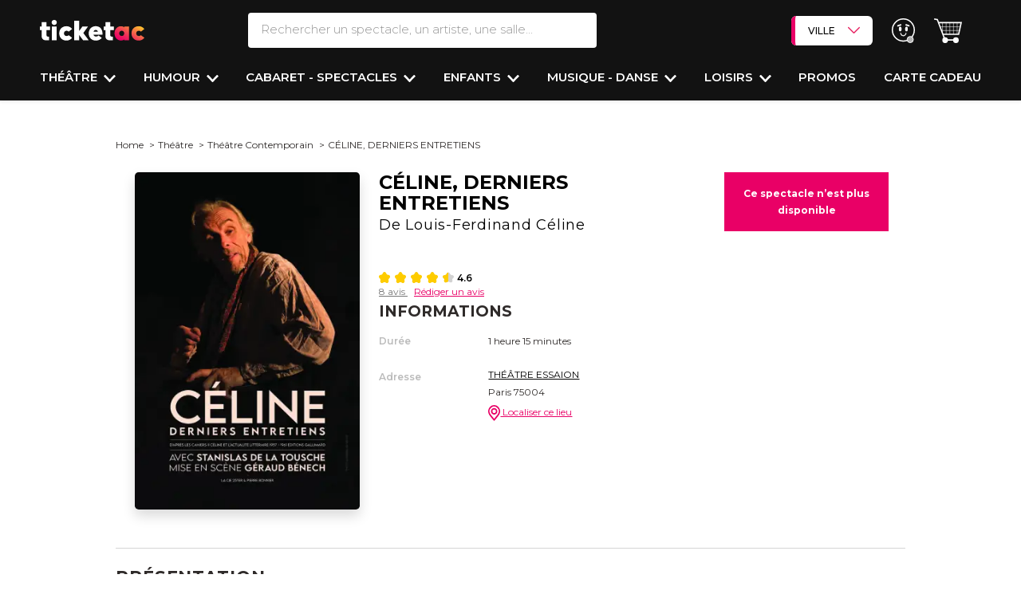

--- FILE ---
content_type: application/javascript
request_url: https://d2iel1safq1gat.cloudfront.net/6045.612ad3a7.js
body_size: 4942
content:
try{let e="undefined"!=typeof window?window:"undefined"!=typeof global?global:"undefined"!=typeof globalThis?globalThis:"undefined"!=typeof self?self:{},t=(new e.Error).stack;t&&(e._sentryDebugIds=e._sentryDebugIds||{},e._sentryDebugIds[t]="f77d3744-a854-4e09-9a26-a865ae23896b",e._sentryDebugIdIdentifier="sentry-dbid-f77d3744-a854-4e09-9a26-a865ae23896b")}catch(e){}("undefined"!=typeof window?window:"undefined"!=typeof global?global:"undefined"!=typeof globalThis?globalThis:"undefined"!=typeof self?self:{}).SENTRY_RELEASE={id:"2c485f377c37babcb4f2f54fda452eede66b7f03"};(self.webpackChunk=self.webpackChunk||[]).push([[6045],{96045:function(e,t,n){"use strict";n.r(t);n(8121),n(67602),n(30005);var o=n(79909),r=n(60489),i=n(11928);const s=e=>{e&&e.setAttribute("initialized","true")},a=e=>e&&"true"===e.getAttribute("initialized"),c={init(){c.initSubmitLoginRequest(),c.initRedirectAfter(),c.attachPasswordForgotFormListenerAfterFormLoad()},attachPasswordForgotFormListenerAfterFormLoad(){document.querySelectorAll("[data-account-password-forgot-link]").forEach((e=>{document.addEventListener(e.dataset.href+".loaded",c.listenPasswordForgotForm)}))},initSubmitLoginRequest(){const e=document.querySelector('form[name="header-login"]');e&&!a(e)&&((0,i.default)(e),s(e))},listenPasswordForgotForm(){const e=document.querySelector(".form-ajax-password-reset"),t=document.querySelector('[data-role="ajax-response"]'),n=a(e);e&&!n&&(window.document.dispatchEvent(new Event("tracking.send-event.track-password-forgot-form.loaded")),e.addEventListener("submit",(async n=>{n.preventDefault(),await r.Z.submitForm(e,(e=>{t.innerHTML=e.message,"success"===e.status&&(window.document.dispatchEvent(new Event("tracking.send-event.track-password-forgot-form.success")),t.classList.remove("text-error"),setTimeout((()=>o.u_.getOrCreateInstance(document.getElementById("ajaxModal")).hide()),2e3))}))})),s(e))},initRedirectAfter(){const e=document.getElementById("reset-password-box");e&&"1"===e.dataset.isSet&&setTimeout((()=>document.location.href="/"),3e3)}};c.init(),document.addEventListener("shown.bs.popover",c.init),document.addEventListener("shown.bs.modal",c.init);n(98271),n(69872);var l=null;function d(e){return e.hide()}function u(e){return e.show()}function m(e){let t="ico-arrow-right",n="ico-arrow-down-seatmap";return e.hasAttribute("data-ico-arrow-white")&&(t="ico-arrow-right-white",n="ico-arrow-down-white"),{shownIcoClass:t,hiddenIcoClass:n}}document.querySelectorAll('[data-dropdown-hover="true"]').forEach((e=>{const t=o.Lt.getOrCreateInstance(e.querySelector('[data-bs-toggle="dropdown"]'));if(t){let n;e.addEventListener("mouseenter",(function(){null!==l&&l!=t&&d(l),l=t,n=setTimeout((function(){u(t)}),200)})),e.addEventListener("mouseleave",(function(){clearTimeout(n)}))}})),document.querySelectorAll('[data-dropdown-hover="true"] a.enable-click').forEach((e=>{e.addEventListener("click",(function(e){location.href=this.getAttribute("href")}))})),document.querySelectorAll('[data-dropdown="true"]').forEach((e=>{let t=e.querySelector('[data-bs-toggle="dropdown"]');const n=o.Lt.getOrCreateInstance(e.querySelector('[data-bs-toggle="dropdown"]'));n&&e.addEventListener("click",(function(e){t.classList.contains("show")?d(n):u(n)}));let r=t.querySelector("i");r&&(e.addEventListener("shown.bs.dropdown",(function(n){let{shownIcoClass:o,hiddenIcoClass:i}=m(r);e.querySelector(".dropdown-menu").classList.add("border-left-primary-5"),t.classList.add("border-left-primary-5"),!0===r.classList.contains(i)&&(r.className=""),!1===r.classList.contains(o)&&(r.className=o+" float-end ms-3 py-2")})),e.addEventListener("hidden.bs.dropdown",(function(n){let{shownIcoClass:o,hiddenIcoClass:i}=m(r);e.querySelector(".dropdown-menu").classList.remove("border-left-primary-5"),t.classList.remove("border-left-primary-5"),!0===r.classList.contains(o)&&(r.className=""),!1===r.classList.contains(i)&&(r.className=i+" float-end ms-3 py-2")})))})),document.addEventListener("abtasty-header-select-city",(function(e){let t=document.querySelector("[data-header-select-city-button-ico]");t.setAttribute("data-ico-arrow-white","");let{shownIcoClass:n,hiddenIcoClass:o}=m(t);t.className=o+" float-end ms-3 py-2";let r=document.querySelector("[data-header-select-city]");r.classList.add("border-left-primary-5"),r.classList.add("header-select-city--with-gradient")}));n(56555);var f=n(14957);({init(){document.querySelectorAll(".ajaxModal").forEach((e=>{e.addEventListener("show.bs.modal",(t=>{const n=t.relatedTarget,o=e.querySelector(".modal-body");n&&o&&(document.dispatchEvent(new Event("show.modal.".concat(n.dataset.href))),o.innerHTML="",fetch(n.dataset.href).catch((e=>console.log(e))).then((e=>e.text())).then((e=>o.innerHTML=e)).then((()=>f.Z.parseScripts(o))).then((()=>{e.dispatchEvent(new Event("modal.loaded")),document.dispatchEvent(new Event("".concat(n.dataset.href,".loaded")))})))}))}))}}).init();const h=document.querySelectorAll('[data-bs-toggle="popover"]');h.forEach((e=>e.dataset.bsBodyTemplate?new o.J2(e,{html:!0,sanitize:!1,content:function(){return function(e,t){let n=e.querySelector("template");if(null===n)return"";let o=document.createElement("div");o.innerHTML=n.innerHTML;let r=o.querySelector(".ajax-wrapper");n.dataset.href&&r&&(r.id=t,fetch(n.dataset.href).then((e=>e.text())).then((e=>{let n=document.querySelector("#"+t);n&&(n.innerHTML=e)})).catch((e=>console.log(e))));return o.innerHTML}(this,"tmp-id"+Math.floor(99999999*Math.random()))}}):new o.J2(e)));document.querySelectorAll(".modal").forEach((e=>{e.addEventListener("show.bs.modal",(()=>h.forEach((e=>{const t=o.J2.getInstance(e);t&&t.hide()}))))}));n(81551),n(87745),n(14800);const p={init(){document.querySelectorAll('[data-role="newsletter-form"]').forEach(p.initializeOneForm)},initializeOneForm(e){e.addEventListener("submit",(async t=>{t.preventDefault();const n=e.querySelector('[data-role="text-error"]');let i=new FormData(e);r.Z.data.currentForm=e,await r.Z.postRequest(e.getAttribute("action"),"html",i,(e=>{200===(e=JSON.parse(e)).code||201===e.code?(n.innerHTML="",o.u_.getOrCreateInstance(document.getElementById("newsletterModal")).show()):409===e.code?n.innerHTML="Cet email est déjà utilisé":n.innerHTML="Erreur à la soumission du formulaire"}))}))}};document.addEventListener("DOMContentLoaded",p.init);n(28279);const y={init(){y.initTypeOfFilter(),y.setFilterListLinkListener()},initTypeOfFilter(){function e(){this.closest(".typeof-filter-v2").querySelectorAll("input").forEach((t=>{t.checked=!1,this.removeEventListener("click",e),this.innerHTML="V"}));let t=this.closest(".typeof-filter-v2").querySelector("span.typeof-btn");t.innerHTML=t.getAttribute("data-default"),this.closest("form").dispatchEvent(new Event("change")),r(this.closest(".dropdown"))}function t(t){t.innerHTML="X",t.addEventListener("click",e)}function n(e){e.closest(".typeof-filter-v2").querySelector(".typeof-btn").innerHTML=e.value}function r(e){let t=o.Lt.getOrCreateInstance(e.querySelector('[data-bs-toggle="dropdown"]'));setTimeout((()=>{t.hide()}),1),t.hide()}document.querySelectorAll(".typeof-filter-v2 input").forEach((e=>{e.addEventListener("change",(function(){!function(e){e.closest(".typeof-filter-v2").querySelectorAll("input").forEach((t=>{t!==e&&(t.checked=!1)}))}(e),t(e.closest(".typeof-filter-v2").querySelector(".remove-btn")),n(e),r(e.closest(".dropdown"))})),!0===e.checked&&(t(e.closest(".typeof-filter-v2").querySelector(".remove-btn")),n(e))}))},setFilterListLinkListener(){document.querySelectorAll("a.filter__list-link").forEach((e=>{e.addEventListener("click",(function(){window.location.href=this.href}))}))}};y.init();n(45760)},28279:function(e,t,n){n(67602),n(30005),n(64043);const o={init(){o.inputLabel(),o.password()},inputLabel(){function e(e){let t;t=void 0!==e.target?e.target.parentElement:e.parentElement;let n=t.querySelector("label");t.querySelector("input").value?n.classList.add("d-none"):n.classList.remove("d-none")}document.querySelectorAll(".form-input-label").forEach((function(t){e(t.querySelector("input")),t.querySelector("input").addEventListener("keyup",e)}))},passwordCheck(e){const t=document.querySelector(".form-password-check li:nth-child(1) i"),n=document.querySelector(".form-password-check li:nth-child(2) i"),o=document.querySelector(".form-password-check li:nth-child(3) i"),r=document.querySelector(".form-password-check li:nth-child(4) i");let i=!0;return e.length>=8?t.classList.value="ico-check-green":(t.classList.value="ico-check-gray",i=!1),!0===/[A-Z]/.test(e)?n.classList.value="ico-check-green":(n.classList.value="ico-check-gray",i=!1),!1===/^[a-zA-Z0-9- ]*$/.test(e)?o.classList.value="ico-check-green":(o.classList.value="ico-check-gray",i=!1),!0===/\d/.test(e)?r.classList.value="ico-check-green":(r.classList.value="ico-check-gray",i=!1),i},password(){document.querySelectorAll(".form-password button").forEach((function(e){e.addEventListener("click",(function(e){let t;t="DIV"!==e.target.parentElement.tagName?e.target.parentElement.parentElement.querySelector("input"):e.target.parentElement.querySelector("input"),"text"===t.type?t.type="password":t.type="text"}))}));let e=document.querySelector(".form-password input");e&&e.addEventListener("keyup",(function(e){o.passwordCheck(e.target.value)}))}};o.init()},8121:function(e,t,n){n(67602),n(30005);const o=document.querySelector(".trustpilot-widget"),r=document.querySelectorAll("nav.organism-nav .dropdown-menu"),i=document.querySelector(".main"),s=document.querySelector(".wrapper--image"),a="banner-enlargement",c={init:()=>{c.detectTrustPilot()},detectTrustPilot:()=>{null!==o&&null!==i&&(i.classList.add(a),r.forEach((function(e){e.classList.add(a)})),null!==s&&s.classList.add(a))}};c.init()},98271:function(e,t,n){"use strict";var o=n(29547),r=n(19755);const i={init:()=>{i.timer()},timer:()=>{let e=document.querySelector('[data-role="cart-time"] time');if(!e)return;let t=e.dataset.date;const n=e.dataset.url,i=e.getAttribute("data-expiration-delay-in-minutes")||15;if(void 0!==t&&""!==t&&""!==n){t=new Date(t).getTime();let s=new Date(t+6e4*i),a=setInterval((function(){let t=(new Date).getTime(),i=s-t,c=Math.floor(i%36e5/6e4),l=Math.floor(i%6e4/1e3);c=c<10?"0"+c:c,l=l<10?"0"+l:l,e.innerHTML=c+" : "+l,i<0&&(clearInterval(a),r('[data-role="cart-time"] time').text("EXPIRE"),(0,o.default)(n).then((e=>{(0,o.reloadOrRedirectIfExists)(e)})))}),1e3)}}};r(document).ready((function(){i.init()}))},87745:function(e,t,n){n(67602),n(30005);const o={init:()=>{o.registerLinks()},registerLinks:()=>{const e=e=>{e.preventDefault(),window.__tcfapi("show",2,(function(){}),{jumpAt:"privacy"})};document.querySelectorAll(".cmp-show").forEach((t=>t.addEventListener("click",e)))}};o.init()},56555:function(){(()=>{const e=document.querySelector("header"),t=document.querySelector(".wrapper"),n=document.querySelector(".wrapper--image");if(!e)return;const o=e.offsetTop,r=document.querySelector('[data-popup="criteria"]'),i=document.querySelector(".main");let s=0;t.classList.contains("wrapper--banner")&&window.innerWidth>767&&document.addEventListener("scroll",(()=>{window.pageYOffset>o?r&&r.setAttribute("style","top:86px;"):(s=e.offsetTop+86-window.pageYOffset,r&&r.setAttribute("style","top: "+s+"px;"))})),n&&(n.addEventListener("click",(function(t){(t.target===this||t.clientY>e.offsetHeight-window.scrollY&&t.clientY<i.offsetTop+e.offsetHeight-window.scrollY&&t.clientY>0)&&window.open(n.dataset.link)})),n.addEventListener("mouseover",(t=>{document.body.classList.toggle("cursor-pointer",t.target===n||t.clientY>e.offsetHeight-window.scrollY&&t.clientY<i.offsetTop+e.offsetHeight-window.scrollY&&t.clientY>0)})))})()},81551:function(e,t,n){"use strict";n(28436),n(67602),n(30005),n(93374),n(70560),n(48324);var o=n(79909),r=n(14957);const i={init(){i.popinClose(),i.initCriteriaBtn(),i.autocomplete(),i.initToggleFilters(),i.filtersPopin(),i.initTimeSlots()},popinClose(){let e=document.querySelector(".header-popover");if(!e)return;let t=document.querySelector("#search-bar");e.addEventListener("shown.bs.popover",(n=>{n.stopPropagation(),document.getElementById("close-button").addEventListener("click",(t=>{o.J2.getOrCreateInstance(e).hide(),document.querySelector("#search-bar").blur()})),o.J2.getOrCreateInstance(e)&&i.initPopularLinks(),t.addEventListener("click",(()=>{t.blur()})),i.filtersPopinInitCategoryFilter()})),e.addEventListener("hidden.bs.popover",(()=>{e.addEventListener("click",(()=>{o.J2.getOrCreateInstance(e).show(),document.querySelector("#search-bar").focus()}))}))},initCriteriaBtn(){const e=document.getElementById("searchModal");e&&e.addEventListener("show.bs.modal",(t=>{const n=t.relatedTarget,o=e.querySelector(".modal-body");n&&o&&(o.innerHTML="",fetch(n.dataset.href).catch((e=>console.log(e))).then((e=>e.text())).then((e=>o.innerHTML=e)).then((()=>{r.Z.parseScripts(o),i.autocomplete()})).then((()=>e.dispatchEvent(new Event("modal.loaded")))))}))},autocomplete(){let e;document.querySelectorAll('[data-role="search-autocomplete"]').forEach((t=>t.addEventListener("keyup",(()=>{const n=function(e){let t=e.trim();const n=t.split(" ");return n[n.length-1].length<=1&&n.pop(),t=n.join(" "),t}(t.value),r=document.querySelector(t.dataset.bsTarget),s=document.querySelector(".searchs"),a=document.querySelector(".popover-search"),c=o.Lt.getInstance(t);if(!r||!c||n.length<3)return r.classList.add("d-none"),void s.classList.remove("d-none");clearTimeout(e),e=setTimeout((function(){fetch(t.dataset.href+"?term="+n).then((e=>e.text())).then((e=>{r.innerHTML=e,i.initAutocompleteLinksForDataLayer()})).then((()=>{r.classList.remove("d-none"),s.classList.add("d-none"),a.classList.add("h-100")})).catch((e=>console.warn("Something went wrong.",e)))}),400)})))),document.querySelectorAll(".search .btn-close").forEach((e=>e.addEventListener("click",(t=>{t.preventDefault(),e.closest(".search.expanded").classList.remove("expanded")}))))},initToggleFilters(){const e=document.querySelector('[data-role="filters"]');if(!e)return;let t=document.getElementsByClassName("filter-menu"),n=document.getElementsByClassName("filter-fragment");document.querySelectorAll('[data-role="toggle-filters"]').forEach((o=>o.addEventListener("click",(o=>{o.preventDefault(),e.classList.toggle("d-none"),t.forEach((e=>{e.classList.toggle("d-none")})),n.forEach((e=>{e.classList.toggle("d-none"),e.classList.remove("filters-popin")}))}))))},localStorage(){let e=JSON.parse(localStorage.getItem("show")),t=document.querySelector(".last_search");null!==e?(t.classList.remove("d-none"),e=Array.from(e),e.reverse(),e.forEach((e=>{let t=document.createElement("span");t.classList.add("me-4"),t.classList.add("fs-5"),t.textContent=e,document.getElementById("list_shows").appendChild(t)})),e.reverse()):e=[],document.querySelector("#search-bar").addEventListener("keypress",(function(e){"Enter"===e.key&&console.log("press")})),input.addEventListener("click",(()=>{let t=document.getElementById("search-bar").value;0!==t.length&&(e.push(t),e.length>10&&e.shift(),localStorage.setItem("show",JSON.stringify(e)))}))},filtersPopin(){let e=document.querySelectorAll(".filter-menu"),t=document.querySelectorAll(".filters-popin");e.forEach((e=>{e.addEventListener("click",(()=>{t.forEach((e=>{e.classList.contains("d-none")||e.classList.add("d-none")}));const n=e.nextElementSibling;n.classList.remove("d-none"),n.classList.remove("filter-fragment"),n.classList.add("filter-fragment-visible")}))})),document.querySelectorAll(".btn-close").forEach((e=>{e.addEventListener("click",(()=>{t.forEach((e=>{e.classList.add("d-none")}))}))})),document.addEventListener("click",(n=>{e.forEach((e=>{})),t.forEach((e=>{e.contains(event.target)||document.querySelector(".filter-menu-1").contains(event.target)||document.querySelector(".filter-menu-2").contains(event.target)||document.querySelector(".filter-menu-3").contains(event.target)||document.querySelector(".filter-menu-4").contains(event.target)||e.classList.contains("filter-fragment-visible")&&e.classList.add("d-none")}))}))},initPopularLinks(){const e=document.querySelectorAll(".popular-search-link");i.addDataLayerListener(e)},initAutocompleteLinksForDataLayer(){const e=document.querySelectorAll(".search-autocomplete-link");i.addDataLayerListener(e)},addDataLayerListener(e){e.forEach((e=>{e.addEventListener("click",(t=>{dataLayer.push({customCategorie:"navigation",customAction:"recherche_suggestion",customLabel:e.dataset.name,event:"customEventSPE"})}))}))},filtersPopinInitCategoryFilter(){document.querySelectorAll(".js-list-choises input").forEach((e=>{e.addEventListener("change",(function(){document.querySelectorAll(".js-list-choises input").forEach((t=>{t!==e&&(t.checked=!1)}))}))}))},initTimeSlots(){document.querySelectorAll(".time-slot").forEach((e=>{const t=e.querySelector("label");t&&t.addEventListener("click",(()=>{t.classList.toggle("active")}))}))}};i.init()},17510:function(e,t){"use strict";function n(e,t,n){return t in e?Object.defineProperty(e,t,{value:n,enumerable:!0,configurable:!0,writable:!0}):e[t]=n,e}Object.defineProperty(t,"__esModule",{value:!0});t.default=class{constructor(e){n(this,"presenter",void 0),n(this,"isHidden",!0),this.presenter=e}initialize(){this.display()}display(){this.isHidden=!1,this.presenter.display()}onScrollDown(e){300<e&&(this.isHidden||this.hide())}hide(){this.isHidden=!0,this.presenter.hide()}onScrollUp(){this.isHidden&&this.display()}}},66736:function(e,t){"use strict";Object.defineProperty(t,"__esModule",{value:!0});t.default=class{display(){document.querySelector(".main-header--dynamic-fixed").classList.remove("main-header--dynamic-fixed--hide")}hide(){document.querySelector(".main-header--dynamic-fixed").classList.add("main-header--dynamic-fixed--hide")}}},6598:function(e,t,n){"use strict";var o=this&&this.__importDefault||function(e){return e&&e.__esModule?e:{default:e}};Object.defineProperty(t,"__esModule",{value:!0});const r=o(n(17510)),i=n(61227),s=n(54271),a=o(n(66736));let c=s.WindowFactory.makeWindow();const l=i.DOMEventRegistrarFactory.makeEventRegistrar(c),d=new r.default(new a.default);document.querySelector("[data-main-header-dynamic-fixed]")&&l.afterDomReadyWillExecuteAction((()=>{d.initialize(),l.onScrollDownWillExecuteAction((e=>{d.onScrollDown(e.pageOffsetY)}),10),l.onScrollUpWillExecuteAction((()=>{d.onScrollUp()}),10)}))},45760:function(e,t,n){"use strict";n(6598)}}]);
//# sourceMappingURL=6045.612ad3a7.js.map

--- FILE ---
content_type: image/svg+xml
request_url: https://d2iel1safq1gat.cloudfront.net/images/play.644c350f.svg
body_size: 105
content:
<svg xmlns="http://www.w3.org/2000/svg" width="49" height="49"><g transform="translate(1.5 1.5)"><circle cx="23" cy="23" r="23" fill="rgba(0,0,0,0.4)" stroke="#fff" stroke-miterlimit="10" stroke-width="3"/><path d="M32.111 23L18 32V14z" fill="#fff"/></g></svg>

--- FILE ---
content_type: application/javascript
request_url: https://d2iel1safq1gat.cloudfront.net/2652.51ffd947.js
body_size: 24850
content:
/*! For license information please see 2652.51ffd947.js.LICENSE.txt */
try{let t="undefined"!=typeof window?window:"undefined"!=typeof global?global:"undefined"!=typeof globalThis?globalThis:"undefined"!=typeof self?self:{},e=(new t.Error).stack;e&&(t._sentryDebugIds=t._sentryDebugIds||{},t._sentryDebugIds[e]="f89640bd-e53e-4be7-909d-24c8276a9ef1",t._sentryDebugIdIdentifier="sentry-dbid-f89640bd-e53e-4be7-909d-24c8276a9ef1")}catch(t){}("undefined"!=typeof window?window:"undefined"!=typeof global?global:"undefined"!=typeof globalThis?globalThis:"undefined"!=typeof self?self:{}).SENTRY_RELEASE={id:"2c485f377c37babcb4f2f54fda452eede66b7f03"};(self.webpackChunk=self.webpackChunk||[]).push([[2652],{38240:function(t,e,n){n.d(e,{fi:function(){return y},kZ:function(){return v}});var i=n(50400),s=n(82163),o=n(62057),r=n(62556);var a=n(96333),c=n(4063),l=n(67252),u=n(60611);function h(t,e,n){void 0===n&&(n=!1);var h,d,f=(0,r.Re)(e),p=(0,r.Re)(e)&&function(t){var e=t.getBoundingClientRect(),n=e.width/t.offsetWidth||1,i=e.height/t.offsetHeight||1;return 1!==n||1!==i}(e),g=(0,l.Z)(e),m=(0,i.Z)(t,p),_={scrollLeft:0,scrollTop:0},b={x:0,y:0};return(f||!f&&!n)&&(("body"!==(0,a.Z)(e)||(0,u.Z)(g))&&(_=(h=e)!==(0,o.Z)(h)&&(0,r.Re)(h)?{scrollLeft:(d=h).scrollLeft,scrollTop:d.scrollTop}:(0,s.Z)(h)),(0,r.Re)(e)?((b=(0,i.Z)(e,!0)).x+=e.clientLeft,b.y+=e.clientTop):g&&(b.x=(0,c.Z)(g))),{x:m.left+_.scrollLeft-b.x,y:m.top+_.scrollTop-b.y,width:m.width,height:m.height}}var d=n(40583),f=n(63624),p=n(93779),g=n(87701);function m(t){var e=new Map,n=new Set,i=[];function s(t){n.add(t.name),[].concat(t.requires||[],t.requiresIfExists||[]).forEach((function(t){if(!n.has(t)){var i=e.get(t);i&&s(i)}})),i.push(t)}return t.forEach((function(t){e.set(t.name,t)})),t.forEach((function(t){n.has(t.name)||s(t)})),i}var _={placement:"bottom",modifiers:[],strategy:"absolute"};function b(){for(var t=arguments.length,e=new Array(t),n=0;n<t;n++)e[n]=arguments[n];return!e.some((function(t){return!(t&&"function"==typeof t.getBoundingClientRect)}))}function v(t){void 0===t&&(t={});var e=t,n=e.defaultModifiers,i=void 0===n?[]:n,s=e.defaultOptions,o=void 0===s?_:s;return function(t,e,n){void 0===n&&(n=o);var s,a,c={placement:"bottom",orderedModifiers:[],options:Object.assign({},_,o),modifiersData:{},elements:{reference:t,popper:e},attributes:{},styles:{}},l=[],u=!1,v={state:c,setOptions:function(n){var s="function"==typeof n?n(c.options):n;y(),c.options=Object.assign({},o,c.options,s),c.scrollParents={reference:(0,r.kK)(t)?(0,f.Z)(t):t.contextElement?(0,f.Z)(t.contextElement):[],popper:(0,f.Z)(e)};var a=function(t){var e=m(t);return g.xs.reduce((function(t,n){return t.concat(e.filter((function(t){return t.phase===n})))}),[])}(function(t){var e=t.reduce((function(t,e){var n=t[e.name];return t[e.name]=n?Object.assign({},n,e,{options:Object.assign({},n.options,e.options),data:Object.assign({},n.data,e.data)}):e,t}),{});return Object.keys(e).map((function(t){return e[t]}))}([].concat(i,c.options.modifiers)));return c.orderedModifiers=a.filter((function(t){return t.enabled})),c.orderedModifiers.forEach((function(t){var e=t.name,n=t.options,i=void 0===n?{}:n,s=t.effect;if("function"==typeof s){var o=s({state:c,name:e,instance:v,options:i}),r=function(){};l.push(o||r)}})),v.update()},forceUpdate:function(){if(!u){var t=c.elements,e=t.reference,n=t.popper;if(b(e,n)){c.rects={reference:h(e,(0,p.Z)(n),"fixed"===c.options.strategy),popper:(0,d.Z)(n)},c.reset=!1,c.placement=c.options.placement,c.orderedModifiers.forEach((function(t){return c.modifiersData[t.name]=Object.assign({},t.data)}));for(var i=0;i<c.orderedModifiers.length;i++)if(!0!==c.reset){var s=c.orderedModifiers[i],o=s.fn,r=s.options,a=void 0===r?{}:r,l=s.name;"function"==typeof o&&(c=o({state:c,options:a,name:l,instance:v})||c)}else c.reset=!1,i=-1}}},update:(s=function(){return new Promise((function(t){v.forceUpdate(),t(c)}))},function(){return a||(a=new Promise((function(t){Promise.resolve().then((function(){a=void 0,t(s())}))}))),a}),destroy:function(){y(),u=!0}};if(!b(t,e))return v;function y(){l.forEach((function(t){return t()})),l=[]}return v.setOptions(n).then((function(t){!u&&n.onFirstUpdate&&n.onFirstUpdate(t)})),v}}var y=v()},94985:function(t,e,n){n.d(e,{Z:function(){return s}});var i=n(62556);function s(t,e){var n=e.getRootNode&&e.getRootNode();if(t.contains(e))return!0;if(n&&(0,i.Zq)(n)){var s=e;do{if(s&&t.isSameNode(s))return!0;s=s.parentNode||s.host}while(s)}return!1}},50400:function(t,e,n){function i(t,e){void 0===e&&(e=!1);var n=t.getBoundingClientRect();return{width:n.width/1,height:n.height/1,top:n.top/1,right:n.right/1,bottom:n.bottom/1,left:n.left/1,x:n.left/1,y:n.top/1}}n.d(e,{Z:function(){return i}})},43062:function(t,e,n){n.d(e,{Z:function(){return s}});var i=n(62057);function s(t){return(0,i.Z)(t).getComputedStyle(t)}},67252:function(t,e,n){n.d(e,{Z:function(){return s}});var i=n(62556);function s(t){return(((0,i.kK)(t)?t.ownerDocument:t.document)||window.document).documentElement}},40583:function(t,e,n){n.d(e,{Z:function(){return s}});var i=n(50400);function s(t){var e=(0,i.Z)(t),n=t.offsetWidth,s=t.offsetHeight;return Math.abs(e.width-n)<=1&&(n=e.width),Math.abs(e.height-s)<=1&&(s=e.height),{x:t.offsetLeft,y:t.offsetTop,width:n,height:s}}},96333:function(t,e,n){function i(t){return t?(t.nodeName||"").toLowerCase():null}n.d(e,{Z:function(){return i}})},93779:function(t,e,n){n.d(e,{Z:function(){return u}});var i=n(62057),s=n(96333),o=n(43062),r=n(62556);function a(t){return["table","td","th"].indexOf((0,s.Z)(t))>=0}var c=n(95923);function l(t){return(0,r.Re)(t)&&"fixed"!==(0,o.Z)(t).position?t.offsetParent:null}function u(t){for(var e=(0,i.Z)(t),n=l(t);n&&a(n)&&"static"===(0,o.Z)(n).position;)n=l(n);return n&&("html"===(0,s.Z)(n)||"body"===(0,s.Z)(n)&&"static"===(0,o.Z)(n).position)?e:n||function(t){var e=-1!==navigator.userAgent.toLowerCase().indexOf("firefox");if(-1!==navigator.userAgent.indexOf("Trident")&&(0,r.Re)(t)&&"fixed"===(0,o.Z)(t).position)return null;for(var n=(0,c.Z)(t);(0,r.Re)(n)&&["html","body"].indexOf((0,s.Z)(n))<0;){var i=(0,o.Z)(n);if("none"!==i.transform||"none"!==i.perspective||"paint"===i.contain||-1!==["transform","perspective"].indexOf(i.willChange)||e&&"filter"===i.willChange||e&&i.filter&&"none"!==i.filter)return n;n=n.parentNode}return null}(t)||e}},95923:function(t,e,n){n.d(e,{Z:function(){return r}});var i=n(96333),s=n(67252),o=n(62556);function r(t){return"html"===(0,i.Z)(t)?t:t.assignedSlot||t.parentNode||((0,o.Zq)(t)?t.host:null)||(0,s.Z)(t)}},62057:function(t,e,n){function i(t){if(null==t)return window;if("[object Window]"!==t.toString()){var e=t.ownerDocument;return e&&e.defaultView||window}return t}n.d(e,{Z:function(){return i}})},82163:function(t,e,n){n.d(e,{Z:function(){return s}});var i=n(62057);function s(t){var e=(0,i.Z)(t);return{scrollLeft:e.pageXOffset,scrollTop:e.pageYOffset}}},4063:function(t,e,n){n.d(e,{Z:function(){return r}});var i=n(50400),s=n(67252),o=n(82163);function r(t){return(0,i.Z)((0,s.Z)(t)).left+(0,o.Z)(t).scrollLeft}},62556:function(t,e,n){n.d(e,{Re:function(){return o},Zq:function(){return r},kK:function(){return s}});var i=n(62057);function s(t){return t instanceof(0,i.Z)(t).Element||t instanceof Element}function o(t){return t instanceof(0,i.Z)(t).HTMLElement||t instanceof HTMLElement}function r(t){return"undefined"!=typeof ShadowRoot&&(t instanceof(0,i.Z)(t).ShadowRoot||t instanceof ShadowRoot)}},60611:function(t,e,n){n.d(e,{Z:function(){return s}});var i=n(43062);function s(t){var e=(0,i.Z)(t),n=e.overflow,s=e.overflowX,o=e.overflowY;return/auto|scroll|overlay|hidden/.test(n+o+s)}},63624:function(t,e,n){n.d(e,{Z:function(){return l}});var i=n(95923),s=n(60611),o=n(96333),r=n(62556);function a(t){return["html","body","#document"].indexOf((0,o.Z)(t))>=0?t.ownerDocument.body:(0,r.Re)(t)&&(0,s.Z)(t)?t:a((0,i.Z)(t))}var c=n(62057);function l(t,e){var n;void 0===e&&(e=[]);var o=a(t),r=o===(null==(n=t.ownerDocument)?void 0:n.body),u=(0,c.Z)(o),h=r?[u].concat(u.visualViewport||[],(0,s.Z)(o)?o:[]):o,d=e.concat(h);return r?d:d.concat(l((0,i.Z)(h)))}},87701:function(t,e,n){n.d(e,{BL:function(){return l},Ct:function(){return m},DH:function(){return w},F2:function(){return o},I:function(){return s},MS:function(){return O},N7:function(){return _},Pj:function(){return d},XM:function(){return y},YP:function(){return p},bw:function(){return g},cW:function(){return T},d7:function(){return a},ij:function(){return b},iv:function(){return A},k5:function(){return f},mv:function(){return c},r5:function(){return v},t$:function(){return r},ut:function(){return u},wX:function(){return E},we:function(){return i},xs:function(){return C},zV:function(){return h}});var i="top",s="bottom",o="right",r="left",a="auto",c=[i,s,o,r],l="start",u="end",h="clippingParents",d="viewport",f="popper",p="reference",g=c.reduce((function(t,e){return t.concat([e+"-"+l,e+"-"+u])}),[]),m=[].concat(c,[a]).reduce((function(t,e){return t.concat([e,e+"-"+l,e+"-"+u])}),[]),_="beforeRead",b="read",v="afterRead",y="beforeMain",w="main",E="afterMain",A="beforeWrite",T="write",O="afterWrite",C=[_,b,v,y,w,E,A,T,O]},29704:function(t,e,n){n.r(e),n.d(e,{afterMain:function(){return i.wX},afterRead:function(){return i.r5},afterWrite:function(){return i.MS},applyStyles:function(){return s.Z},arrow:function(){return o.Z},auto:function(){return i.d7},basePlacements:function(){return i.mv},beforeMain:function(){return i.XM},beforeRead:function(){return i.N7},beforeWrite:function(){return i.iv},bottom:function(){return i.I},clippingParents:function(){return i.zV},computeStyles:function(){return r.Z},createPopper:function(){return g.fi},createPopperBase:function(){return f.fi},createPopperLite:function(){return _},detectOverflow:function(){return p.Z},end:function(){return i.ut},eventListeners:function(){return a.Z},flip:function(){return c.Z},hide:function(){return l.Z},left:function(){return i.t$},main:function(){return i.DH},modifierPhases:function(){return i.xs},offset:function(){return u.Z},placements:function(){return i.Ct},popper:function(){return i.k5},popperGenerator:function(){return f.kZ},popperOffsets:function(){return h.Z},preventOverflow:function(){return d.Z},read:function(){return i.ij},reference:function(){return i.YP},right:function(){return i.F2},start:function(){return i.BL},top:function(){return i.we},variationPlacements:function(){return i.bw},viewport:function(){return i.Pj},write:function(){return i.cW}});var i=n(87701),s=n(17824),o=n(66896),r=n(36531),a=n(82372),c=n(45228),l=n(19892),u=n(82122),h=n(77421),d=n(43920),f=n(38240),p=n(9966),g=n(20804),m=[a.Z,h.Z,r.Z,s.Z],_=(0,f.kZ)({defaultModifiers:m})},17824:function(t,e,n){var i=n(96333),s=n(62556);e.Z={name:"applyStyles",enabled:!0,phase:"write",fn:function(t){var e=t.state;Object.keys(e.elements).forEach((function(t){var n=e.styles[t]||{},o=e.attributes[t]||{},r=e.elements[t];(0,s.Re)(r)&&(0,i.Z)(r)&&(Object.assign(r.style,n),Object.keys(o).forEach((function(t){var e=o[t];!1===e?r.removeAttribute(t):r.setAttribute(t,!0===e?"":e)})))}))},effect:function(t){var e=t.state,n={popper:{position:e.options.strategy,left:"0",top:"0",margin:"0"},arrow:{position:"absolute"},reference:{}};return Object.assign(e.elements.popper.style,n.popper),e.styles=n,e.elements.arrow&&Object.assign(e.elements.arrow.style,n.arrow),function(){Object.keys(e.elements).forEach((function(t){var o=e.elements[t],r=e.attributes[t]||{},a=Object.keys(e.styles.hasOwnProperty(t)?e.styles[t]:n[t]).reduce((function(t,e){return t[e]="",t}),{});(0,s.Re)(o)&&(0,i.Z)(o)&&(Object.assign(o.style,a),Object.keys(r).forEach((function(t){o.removeAttribute(t)})))}))}},requires:["computeStyles"]}},66896:function(t,e,n){var i=n(6206),s=n(40583),o=n(94985),r=n(93779),a=n(11516),c=n(57516),l=n(63293),u=n(33706),h=n(87701);e.Z={name:"arrow",enabled:!0,phase:"main",fn:function(t){var e,n=t.state,o=t.name,d=t.options,f=n.elements.arrow,p=n.modifiersData.popperOffsets,g=(0,i.Z)(n.placement),m=(0,a.Z)(g),_=[h.t$,h.F2].indexOf(g)>=0?"height":"width";if(f&&p){var b=function(t,e){return t="function"==typeof t?t(Object.assign({},e.rects,{placement:e.placement})):t,(0,l.Z)("number"!=typeof t?t:(0,u.Z)(t,h.mv))}(d.padding,n),v=(0,s.Z)(f),y="y"===m?h.we:h.t$,w="y"===m?h.I:h.F2,E=n.rects.reference[_]+n.rects.reference[m]-p[m]-n.rects.popper[_],A=p[m]-n.rects.reference[m],T=(0,r.Z)(f),O=T?"y"===m?T.clientHeight||0:T.clientWidth||0:0,C=E/2-A/2,k=b[y],x=O-v[_]-b[w],L=O/2-v[_]/2+C,Z=(0,c.Z)(k,L,x),S=m;n.modifiersData[o]=((e={})[S]=Z,e.centerOffset=Z-L,e)}},effect:function(t){var e=t.state,n=t.options.element,i=void 0===n?"[data-popper-arrow]":n;null!=i&&("string"!=typeof i||(i=e.elements.popper.querySelector(i)))&&(0,o.Z)(e.elements.popper,i)&&(e.elements.arrow=i)},requires:["popperOffsets"],requiresIfExists:["preventOverflow"]}},36531:function(t,e,n){var i=n(87701),s=n(93779),o=n(62057),r=n(67252),a=n(43062),c=n(6206),l=n(14943),u=n(138),h={top:"auto",right:"auto",bottom:"auto",left:"auto"};function d(t){var e,n=t.popper,c=t.popperRect,l=t.placement,d=t.variation,f=t.offsets,p=t.position,g=t.gpuAcceleration,m=t.adaptive,_=t.roundOffsets,b=!0===_?function(t){var e=t.x,n=t.y,i=window.devicePixelRatio||1;return{x:(0,u.NM)((0,u.NM)(e*i)/i)||0,y:(0,u.NM)((0,u.NM)(n*i)/i)||0}}(f):"function"==typeof _?_(f):f,v=b.x,y=void 0===v?0:v,w=b.y,E=void 0===w?0:w,A=f.hasOwnProperty("x"),T=f.hasOwnProperty("y"),O=i.t$,C=i.we,k=window;if(m){var x=(0,s.Z)(n),L="clientHeight",Z="clientWidth";x===(0,o.Z)(n)&&(x=(0,r.Z)(n),"static"!==(0,a.Z)(x).position&&"absolute"===p&&(L="scrollHeight",Z="scrollWidth")),l!==i.we&&(l!==i.t$&&l!==i.F2||d!==i.ut)||(C=i.I,E-=x[L]-c.height,E*=g?1:-1),l!==i.t$&&(l!==i.we&&l!==i.I||d!==i.ut)||(O=i.F2,y-=x[Z]-c.width,y*=g?1:-1)}var S,D=Object.assign({position:p},m&&h);return g?Object.assign({},D,((S={})[C]=T?"0":"",S[O]=A?"0":"",S.transform=(k.devicePixelRatio||1)<=1?"translate("+y+"px, "+E+"px)":"translate3d("+y+"px, "+E+"px, 0)",S)):Object.assign({},D,((e={})[C]=T?E+"px":"",e[O]=A?y+"px":"",e.transform="",e))}e.Z={name:"computeStyles",enabled:!0,phase:"beforeWrite",fn:function(t){var e=t.state,n=t.options,i=n.gpuAcceleration,s=void 0===i||i,o=n.adaptive,r=void 0===o||o,a=n.roundOffsets,u=void 0===a||a,h={placement:(0,c.Z)(e.placement),variation:(0,l.Z)(e.placement),popper:e.elements.popper,popperRect:e.rects.popper,gpuAcceleration:s};null!=e.modifiersData.popperOffsets&&(e.styles.popper=Object.assign({},e.styles.popper,d(Object.assign({},h,{offsets:e.modifiersData.popperOffsets,position:e.options.strategy,adaptive:r,roundOffsets:u})))),null!=e.modifiersData.arrow&&(e.styles.arrow=Object.assign({},e.styles.arrow,d(Object.assign({},h,{offsets:e.modifiersData.arrow,position:"absolute",adaptive:!1,roundOffsets:u})))),e.attributes.popper=Object.assign({},e.attributes.popper,{"data-popper-placement":e.placement})},data:{}}},82372:function(t,e,n){var i=n(62057),s={passive:!0};e.Z={name:"eventListeners",enabled:!0,phase:"write",fn:function(){},effect:function(t){var e=t.state,n=t.instance,o=t.options,r=o.scroll,a=void 0===r||r,c=o.resize,l=void 0===c||c,u=(0,i.Z)(e.elements.popper),h=[].concat(e.scrollParents.reference,e.scrollParents.popper);return a&&h.forEach((function(t){t.addEventListener("scroll",n.update,s)})),l&&u.addEventListener("resize",n.update,s),function(){a&&h.forEach((function(t){t.removeEventListener("scroll",n.update,s)})),l&&u.removeEventListener("resize",n.update,s)}},data:{}}},45228:function(t,e,n){n.d(e,{Z:function(){return h}});var i={left:"right",right:"left",bottom:"top",top:"bottom"};function s(t){return t.replace(/left|right|bottom|top/g,(function(t){return i[t]}))}var o=n(6206),r={start:"end",end:"start"};function a(t){return t.replace(/start|end/g,(function(t){return r[t]}))}var c=n(9966),l=n(14943),u=n(87701);var h={name:"flip",enabled:!0,phase:"main",fn:function(t){var e=t.state,n=t.options,i=t.name;if(!e.modifiersData[i]._skip){for(var r=n.mainAxis,h=void 0===r||r,d=n.altAxis,f=void 0===d||d,p=n.fallbackPlacements,g=n.padding,m=n.boundary,_=n.rootBoundary,b=n.altBoundary,v=n.flipVariations,y=void 0===v||v,w=n.allowedAutoPlacements,E=e.options.placement,A=(0,o.Z)(E),T=p||(A===E||!y?[s(E)]:function(t){if((0,o.Z)(t)===u.d7)return[];var e=s(t);return[a(t),e,a(e)]}(E)),O=[E].concat(T).reduce((function(t,n){return t.concat((0,o.Z)(n)===u.d7?function(t,e){void 0===e&&(e={});var n=e,i=n.placement,s=n.boundary,r=n.rootBoundary,a=n.padding,h=n.flipVariations,d=n.allowedAutoPlacements,f=void 0===d?u.Ct:d,p=(0,l.Z)(i),g=p?h?u.bw:u.bw.filter((function(t){return(0,l.Z)(t)===p})):u.mv,m=g.filter((function(t){return f.indexOf(t)>=0}));0===m.length&&(m=g);var _=m.reduce((function(e,n){return e[n]=(0,c.Z)(t,{placement:n,boundary:s,rootBoundary:r,padding:a})[(0,o.Z)(n)],e}),{});return Object.keys(_).sort((function(t,e){return _[t]-_[e]}))}(e,{placement:n,boundary:m,rootBoundary:_,padding:g,flipVariations:y,allowedAutoPlacements:w}):n)}),[]),C=e.rects.reference,k=e.rects.popper,x=new Map,L=!0,Z=O[0],S=0;S<O.length;S++){var D=O[S],I=(0,o.Z)(D),N=(0,l.Z)(D)===u.BL,P=[u.we,u.I].indexOf(I)>=0,j=P?"width":"height",M=(0,c.Z)(e,{placement:D,boundary:m,rootBoundary:_,altBoundary:b,padding:g}),R=P?N?u.F2:u.t$:N?u.I:u.we;C[j]>k[j]&&(R=s(R));var H=s(R),B=[];if(h&&B.push(M[I]<=0),f&&B.push(M[R]<=0,M[H]<=0),B.every((function(t){return t}))){Z=D,L=!1;break}x.set(D,B)}if(L)for(var $=function(t){var e=O.find((function(e){var n=x.get(e);if(n)return n.slice(0,t).every((function(t){return t}))}));if(e)return Z=e,"break"},F=y?3:1;F>0;F--){if("break"===$(F))break}e.placement!==Z&&(e.modifiersData[i]._skip=!0,e.placement=Z,e.reset=!0)}},requiresIfExists:["offset"],data:{_skip:!1}}},19892:function(t,e,n){var i=n(87701),s=n(9966);function o(t,e,n){return void 0===n&&(n={x:0,y:0}),{top:t.top-e.height-n.y,right:t.right-e.width+n.x,bottom:t.bottom-e.height+n.y,left:t.left-e.width-n.x}}function r(t){return[i.we,i.F2,i.I,i.t$].some((function(e){return t[e]>=0}))}e.Z={name:"hide",enabled:!0,phase:"main",requiresIfExists:["preventOverflow"],fn:function(t){var e=t.state,n=t.name,i=e.rects.reference,a=e.rects.popper,c=e.modifiersData.preventOverflow,l=(0,s.Z)(e,{elementContext:"reference"}),u=(0,s.Z)(e,{altBoundary:!0}),h=o(l,i),d=o(u,a,c),f=r(h),p=r(d);e.modifiersData[n]={referenceClippingOffsets:h,popperEscapeOffsets:d,isReferenceHidden:f,hasPopperEscaped:p},e.attributes.popper=Object.assign({},e.attributes.popper,{"data-popper-reference-hidden":f,"data-popper-escaped":p})}}},82122:function(t,e,n){var i=n(6206),s=n(87701);e.Z={name:"offset",enabled:!0,phase:"main",requires:["popperOffsets"],fn:function(t){var e=t.state,n=t.options,o=t.name,r=n.offset,a=void 0===r?[0,0]:r,c=s.Ct.reduce((function(t,n){return t[n]=function(t,e,n){var o=(0,i.Z)(t),r=[s.t$,s.we].indexOf(o)>=0?-1:1,a="function"==typeof n?n(Object.assign({},e,{placement:t})):n,c=a[0],l=a[1];return c=c||0,l=(l||0)*r,[s.t$,s.F2].indexOf(o)>=0?{x:l,y:c}:{x:c,y:l}}(n,e.rects,a),t}),{}),l=c[e.placement],u=l.x,h=l.y;null!=e.modifiersData.popperOffsets&&(e.modifiersData.popperOffsets.x+=u,e.modifiersData.popperOffsets.y+=h),e.modifiersData[o]=c}}},77421:function(t,e,n){var i=n(72581);e.Z={name:"popperOffsets",enabled:!0,phase:"read",fn:function(t){var e=t.state,n=t.name;e.modifiersData[n]=(0,i.Z)({reference:e.rects.reference,element:e.rects.popper,strategy:"absolute",placement:e.placement})},data:{}}},43920:function(t,e,n){n.d(e,{Z:function(){return f}});var i=n(87701),s=n(6206),o=n(11516);var r=n(57516),a=n(40583),c=n(93779),l=n(9966),u=n(14943),h=n(23607),d=n(138);var f={name:"preventOverflow",enabled:!0,phase:"main",fn:function(t){var e=t.state,n=t.options,f=t.name,p=n.mainAxis,g=void 0===p||p,m=n.altAxis,_=void 0!==m&&m,b=n.boundary,v=n.rootBoundary,y=n.altBoundary,w=n.padding,E=n.tether,A=void 0===E||E,T=n.tetherOffset,O=void 0===T?0:T,C=(0,l.Z)(e,{boundary:b,rootBoundary:v,padding:w,altBoundary:y}),k=(0,s.Z)(e.placement),x=(0,u.Z)(e.placement),L=!x,Z=(0,o.Z)(k),S="x"===Z?"y":"x",D=e.modifiersData.popperOffsets,I=e.rects.reference,N=e.rects.popper,P="function"==typeof O?O(Object.assign({},e.rects,{placement:e.placement})):O,j={x:0,y:0};if(D){if(g||_){var M="y"===Z?i.we:i.t$,R="y"===Z?i.I:i.F2,H="y"===Z?"height":"width",B=D[Z],$=D[Z]+C[M],F=D[Z]-C[R],W=A?-N[H]/2:0,z=x===i.BL?I[H]:N[H],q=x===i.BL?-N[H]:-I[H],V=e.elements.arrow,U=A&&V?(0,a.Z)(V):{width:0,height:0},K=e.modifiersData["arrow#persistent"]?e.modifiersData["arrow#persistent"].padding:(0,h.Z)(),Y=K[M],X=K[R],Q=(0,r.Z)(0,I[H],U[H]),G=L?I[H]/2-W-Q-Y-P:z-Q-Y-P,J=L?-I[H]/2+W+Q+X+P:q+Q+X+P,tt=e.elements.arrow&&(0,c.Z)(e.elements.arrow),et=tt?"y"===Z?tt.clientTop||0:tt.clientLeft||0:0,nt=e.modifiersData.offset?e.modifiersData.offset[e.placement][Z]:0,it=D[Z]+G-nt-et,st=D[Z]+J-nt;if(g){var ot=(0,r.Z)(A?(0,d.VV)($,it):$,B,A?(0,d.Fp)(F,st):F);D[Z]=ot,j[Z]=ot-B}if(_){var rt="x"===Z?i.we:i.t$,at="x"===Z?i.I:i.F2,ct=D[S],lt=ct+C[rt],ut=ct-C[at],ht=(0,r.Z)(A?(0,d.VV)(lt,it):lt,ct,A?(0,d.Fp)(ut,st):ut);D[S]=ht,j[S]=ht-ct}}e.modifiersData[f]=j}},requiresIfExists:["offset"]}},20804:function(t,e,n){n.d(e,{fi:function(){return p}});var i=n(38240),s=n(82372),o=n(77421),r=n(36531),a=n(17824),c=n(82122),l=n(45228),u=n(43920),h=n(66896),d=n(19892),f=[s.Z,o.Z,r.Z,a.Z,c.Z,l.Z,u.Z,h.Z,d.Z],p=(0,i.kZ)({defaultModifiers:f})},72581:function(t,e,n){n.d(e,{Z:function(){return a}});var i=n(6206),s=n(14943),o=n(11516),r=n(87701);function a(t){var e,n=t.reference,a=t.element,c=t.placement,l=c?(0,i.Z)(c):null,u=c?(0,s.Z)(c):null,h=n.x+n.width/2-a.width/2,d=n.y+n.height/2-a.height/2;switch(l){case r.we:e={x:h,y:n.y-a.height};break;case r.I:e={x:h,y:n.y+n.height};break;case r.F2:e={x:n.x+n.width,y:d};break;case r.t$:e={x:n.x-a.width,y:d};break;default:e={x:n.x,y:n.y}}var f=l?(0,o.Z)(l):null;if(null!=f){var p="y"===f?"height":"width";switch(u){case r.BL:e[f]=e[f]-(n[p]/2-a[p]/2);break;case r.ut:e[f]=e[f]+(n[p]/2-a[p]/2)}}return e}},9966:function(t,e,n){n.d(e,{Z:function(){return A}});var i=n(87701),s=n(62057),o=n(67252),r=n(4063);var a=n(43062),c=n(82163),l=n(138);var u=n(63624),h=n(93779),d=n(62556),f=n(50400),p=n(95923),g=n(94985),m=n(96333);function _(t){return Object.assign({},t,{left:t.x,top:t.y,right:t.x+t.width,bottom:t.y+t.height})}function b(t,e){return e===i.Pj?_(function(t){var e=(0,s.Z)(t),n=(0,o.Z)(t),i=e.visualViewport,a=n.clientWidth,c=n.clientHeight,l=0,u=0;return i&&(a=i.width,c=i.height,/^((?!chrome|android).)*safari/i.test(navigator.userAgent)||(l=i.offsetLeft,u=i.offsetTop)),{width:a,height:c,x:l+(0,r.Z)(t),y:u}}(t)):(0,d.Re)(e)?function(t){var e=(0,f.Z)(t);return e.top=e.top+t.clientTop,e.left=e.left+t.clientLeft,e.bottom=e.top+t.clientHeight,e.right=e.left+t.clientWidth,e.width=t.clientWidth,e.height=t.clientHeight,e.x=e.left,e.y=e.top,e}(e):_(function(t){var e,n=(0,o.Z)(t),i=(0,c.Z)(t),s=null==(e=t.ownerDocument)?void 0:e.body,u=(0,l.Fp)(n.scrollWidth,n.clientWidth,s?s.scrollWidth:0,s?s.clientWidth:0),h=(0,l.Fp)(n.scrollHeight,n.clientHeight,s?s.scrollHeight:0,s?s.clientHeight:0),d=-i.scrollLeft+(0,r.Z)(t),f=-i.scrollTop;return"rtl"===(0,a.Z)(s||n).direction&&(d+=(0,l.Fp)(n.clientWidth,s?s.clientWidth:0)-u),{width:u,height:h,x:d,y:f}}((0,o.Z)(t)))}function v(t,e,n){var i="clippingParents"===e?function(t){var e=(0,u.Z)((0,p.Z)(t)),n=["absolute","fixed"].indexOf((0,a.Z)(t).position)>=0&&(0,d.Re)(t)?(0,h.Z)(t):t;return(0,d.kK)(n)?e.filter((function(t){return(0,d.kK)(t)&&(0,g.Z)(t,n)&&"body"!==(0,m.Z)(t)})):[]}(t):[].concat(e),s=[].concat(i,[n]),o=s[0],r=s.reduce((function(e,n){var i=b(t,n);return e.top=(0,l.Fp)(i.top,e.top),e.right=(0,l.VV)(i.right,e.right),e.bottom=(0,l.VV)(i.bottom,e.bottom),e.left=(0,l.Fp)(i.left,e.left),e}),b(t,o));return r.width=r.right-r.left,r.height=r.bottom-r.top,r.x=r.left,r.y=r.top,r}var y=n(72581),w=n(63293),E=n(33706);function A(t,e){void 0===e&&(e={});var n=e,s=n.placement,r=void 0===s?t.placement:s,a=n.boundary,c=void 0===a?i.zV:a,l=n.rootBoundary,u=void 0===l?i.Pj:l,h=n.elementContext,p=void 0===h?i.k5:h,g=n.altBoundary,m=void 0!==g&&g,b=n.padding,A=void 0===b?0:b,T=(0,w.Z)("number"!=typeof A?A:(0,E.Z)(A,i.mv)),O=p===i.k5?i.YP:i.k5,C=t.rects.popper,k=t.elements[m?O:p],x=v((0,d.kK)(k)?k:k.contextElement||(0,o.Z)(t.elements.popper),c,u),L=(0,f.Z)(t.elements.reference),Z=(0,y.Z)({reference:L,element:C,strategy:"absolute",placement:r}),S=_(Object.assign({},C,Z)),D=p===i.k5?S:L,I={top:x.top-D.top+T.top,bottom:D.bottom-x.bottom+T.bottom,left:x.left-D.left+T.left,right:D.right-x.right+T.right},N=t.modifiersData.offset;if(p===i.k5&&N){var P=N[r];Object.keys(I).forEach((function(t){var e=[i.F2,i.I].indexOf(t)>=0?1:-1,n=[i.we,i.I].indexOf(t)>=0?"y":"x";I[t]+=P[n]*e}))}return I}},33706:function(t,e,n){function i(t,e){return e.reduce((function(e,n){return e[n]=t,e}),{})}n.d(e,{Z:function(){return i}})},6206:function(t,e,n){function i(t){return t.split("-")[0]}n.d(e,{Z:function(){return i}})},23607:function(t,e,n){function i(){return{top:0,right:0,bottom:0,left:0}}n.d(e,{Z:function(){return i}})},11516:function(t,e,n){function i(t){return["top","bottom"].indexOf(t)>=0?"x":"y"}n.d(e,{Z:function(){return i}})},14943:function(t,e,n){function i(t){return t.split("-")[1]}n.d(e,{Z:function(){return i}})},138:function(t,e,n){n.d(e,{Fp:function(){return i},NM:function(){return o},VV:function(){return s}});var i=Math.max,s=Math.min,o=Math.round},63293:function(t,e,n){n.d(e,{Z:function(){return s}});var i=n(23607);function s(t){return Object.assign({},(0,i.Z)(),t)}},57516:function(t,e,n){n.d(e,{Z:function(){return s}});var i=n(138);function s(t,e,n){return(0,i.Fp)(t,(0,i.VV)(e,n))}},79909:function(t,e,n){n.d(e,{J2:function(){return Ke},Lt:function(){return Bt},u_:function(){return ge}});var i=n(29704),s=n(20804);const o="transitionend",r=t=>{let e=t.getAttribute("data-bs-target");if(!e||"#"===e){let n=t.getAttribute("href");if(!n||!n.includes("#")&&!n.startsWith("."))return null;n.includes("#")&&!n.startsWith("#")&&(n=`#${n.split("#")[1]}`),e=n&&"#"!==n?n.trim():null}return e},a=t=>{const e=r(t);return e&&document.querySelector(e)?e:null},c=t=>{const e=r(t);return e?document.querySelector(e):null},l=t=>{t.dispatchEvent(new Event(o))},u=t=>!(!t||"object"!=typeof t)&&(void 0!==t.jquery&&(t=t[0]),void 0!==t.nodeType),h=t=>u(t)?t.jquery?t[0]:t:"string"==typeof t&&t.length>0?document.querySelector(t):null,d=(t,e,n)=>{Object.keys(n).forEach((i=>{const s=n[i],o=e[i],r=o&&u(o)?"element":null==(a=o)?`${a}`:{}.toString.call(a).match(/\s([a-z]+)/i)[1].toLowerCase();var a;if(!new RegExp(s).test(r))throw new TypeError(`${t.toUpperCase()}: Option "${i}" provided type "${r}" but expected type "${s}".`)}))},f=t=>!(!u(t)||0===t.getClientRects().length)&&"visible"===getComputedStyle(t).getPropertyValue("visibility"),p=t=>!t||t.nodeType!==Node.ELEMENT_NODE||(!!t.classList.contains("disabled")||(void 0!==t.disabled?t.disabled:t.hasAttribute("disabled")&&"false"!==t.getAttribute("disabled"))),g=t=>{if(!document.documentElement.attachShadow)return null;if("function"==typeof t.getRootNode){const e=t.getRootNode();return e instanceof ShadowRoot?e:null}return t instanceof ShadowRoot?t:t.parentNode?g(t.parentNode):null},m=()=>{},_=t=>{t.offsetHeight},b=()=>{const{jQuery:t}=window;return t&&!document.body.hasAttribute("data-bs-no-jquery")?t:null},v=[],y=()=>"rtl"===document.documentElement.dir,w=t=>{var e;e=()=>{const e=b();if(e){const n=t.NAME,i=e.fn[n];e.fn[n]=t.jQueryInterface,e.fn[n].Constructor=t,e.fn[n].noConflict=()=>(e.fn[n]=i,t.jQueryInterface)}},"loading"===document.readyState?(v.length||document.addEventListener("DOMContentLoaded",(()=>{v.forEach((t=>t()))})),v.push(e)):e()},E=t=>{"function"==typeof t&&t()},A=(t,e,n=!0)=>{if(!n)return void E(t);const i=(t=>{if(!t)return 0;let{transitionDuration:e,transitionDelay:n}=window.getComputedStyle(t);const i=Number.parseFloat(e),s=Number.parseFloat(n);return i||s?(e=e.split(",")[0],n=n.split(",")[0],1e3*(Number.parseFloat(e)+Number.parseFloat(n))):0})(e)+5;let s=!1;const r=({target:n})=>{n===e&&(s=!0,e.removeEventListener(o,r),E(t))};e.addEventListener(o,r),setTimeout((()=>{s||l(e)}),i)},T=(t,e,n,i)=>{let s=t.indexOf(e);if(-1===s)return t[!n&&i?t.length-1:0];const o=t.length;return s+=n?1:-1,i&&(s=(s+o)%o),t[Math.max(0,Math.min(s,o-1))]},O=/[^.]*(?=\..*)\.|.*/,C=/\..*/,k=/::\d+$/,x={};let L=1;const Z={mouseenter:"mouseover",mouseleave:"mouseout"},S=/^(mouseenter|mouseleave)/i,D=new Set(["click","dblclick","mouseup","mousedown","contextmenu","mousewheel","DOMMouseScroll","mouseover","mouseout","mousemove","selectstart","selectend","keydown","keypress","keyup","orientationchange","touchstart","touchmove","touchend","touchcancel","pointerdown","pointermove","pointerup","pointerleave","pointercancel","gesturestart","gesturechange","gestureend","focus","blur","change","reset","select","submit","focusin","focusout","load","unload","beforeunload","resize","move","DOMContentLoaded","readystatechange","error","abort","scroll"]);function I(t,e){return e&&`${e}::${L++}`||t.uidEvent||L++}function N(t){const e=I(t);return t.uidEvent=e,x[e]=x[e]||{},x[e]}function P(t,e,n=null){const i=Object.keys(t);for(let s=0,o=i.length;s<o;s++){const o=t[i[s]];if(o.originalHandler===e&&o.delegationSelector===n)return o}return null}function j(t,e,n){const i="string"==typeof e,s=i?n:e;let o=H(t);return D.has(o)||(o=t),[i,s,o]}function M(t,e,n,i,s){if("string"!=typeof e||!t)return;if(n||(n=i,i=null),S.test(e)){const t=t=>function(e){if(!e.relatedTarget||e.relatedTarget!==e.delegateTarget&&!e.delegateTarget.contains(e.relatedTarget))return t.call(this,e)};i?i=t(i):n=t(n)}const[o,r,a]=j(e,n,i),c=N(t),l=c[a]||(c[a]={}),u=P(l,r,o?n:null);if(u)return void(u.oneOff=u.oneOff&&s);const h=I(r,e.replace(O,"")),d=o?function(t,e,n){return function i(s){const o=t.querySelectorAll(e);for(let{target:r}=s;r&&r!==this;r=r.parentNode)for(let a=o.length;a--;)if(o[a]===r)return s.delegateTarget=r,i.oneOff&&B.off(t,s.type,e,n),n.apply(r,[s]);return null}}(t,n,i):function(t,e){return function n(i){return i.delegateTarget=t,n.oneOff&&B.off(t,i.type,e),e.apply(t,[i])}}(t,n);d.delegationSelector=o?n:null,d.originalHandler=r,d.oneOff=s,d.uidEvent=h,l[h]=d,t.addEventListener(a,d,o)}function R(t,e,n,i,s){const o=P(e[n],i,s);o&&(t.removeEventListener(n,o,Boolean(s)),delete e[n][o.uidEvent])}function H(t){return t=t.replace(C,""),Z[t]||t}const B={on(t,e,n,i){M(t,e,n,i,!1)},one(t,e,n,i){M(t,e,n,i,!0)},off(t,e,n,i){if("string"!=typeof e||!t)return;const[s,o,r]=j(e,n,i),a=r!==e,c=N(t),l=e.startsWith(".");if(void 0!==o){if(!c||!c[r])return;return void R(t,c,r,o,s?n:null)}l&&Object.keys(c).forEach((n=>{!function(t,e,n,i){const s=e[n]||{};Object.keys(s).forEach((o=>{if(o.includes(i)){const i=s[o];R(t,e,n,i.originalHandler,i.delegationSelector)}}))}(t,c,n,e.slice(1))}));const u=c[r]||{};Object.keys(u).forEach((n=>{const i=n.replace(k,"");if(!a||e.includes(i)){const e=u[n];R(t,c,r,e.originalHandler,e.delegationSelector)}}))},trigger(t,e,n){if("string"!=typeof e||!t)return null;const i=b(),s=H(e),o=e!==s,r=D.has(s);let a,c=!0,l=!0,u=!1,h=null;return o&&i&&(a=i.Event(e,n),i(t).trigger(a),c=!a.isPropagationStopped(),l=!a.isImmediatePropagationStopped(),u=a.isDefaultPrevented()),r?(h=document.createEvent("HTMLEvents"),h.initEvent(s,c,!0)):h=new CustomEvent(e,{bubbles:c,cancelable:!0}),void 0!==n&&Object.keys(n).forEach((t=>{Object.defineProperty(h,t,{get(){return n[t]}})})),u&&h.preventDefault(),l&&t.dispatchEvent(h),h.defaultPrevented&&void 0!==a&&a.preventDefault(),h}},$=new Map,F={set(t,e,n){$.has(t)||$.set(t,new Map);const i=$.get(t);i.has(e)||0===i.size?i.set(e,n):console.error(`Bootstrap doesn't allow more than one instance per element. Bound instance: ${Array.from(i.keys())[0]}.`)},get(t,e){return $.has(t)&&$.get(t).get(e)||null},remove(t,e){if(!$.has(t))return;const n=$.get(t);n.delete(e),0===n.size&&$.delete(t)}};class W{constructor(t){(t=h(t))&&(this._element=t,F.set(this._element,this.constructor.DATA_KEY,this))}dispose(){F.remove(this._element,this.constructor.DATA_KEY),B.off(this._element,this.constructor.EVENT_KEY),Object.getOwnPropertyNames(this).forEach((t=>{this[t]=null}))}_queueCallback(t,e,n=!0){A(t,e,n)}static getInstance(t){return F.get(h(t),this.DATA_KEY)}static getOrCreateInstance(t,e={}){return this.getInstance(t)||new this(t,"object"==typeof e?e:null)}static get VERSION(){return"5.1.3"}static get NAME(){throw new Error('You have to implement the static method "NAME", for each component!')}static get DATA_KEY(){return`bs.${this.NAME}`}static get EVENT_KEY(){return`.${this.DATA_KEY}`}}const z=(t,e="hide")=>{const n=`click.dismiss${t.EVENT_KEY}`,i=t.NAME;B.on(document,n,`[data-bs-dismiss="${i}"]`,(function(n){if(["A","AREA"].includes(this.tagName)&&n.preventDefault(),p(this))return;const s=c(this)||this.closest(`.${i}`);t.getOrCreateInstance(s)[e]()}))};class q extends W{static get NAME(){return"alert"}close(){if(B.trigger(this._element,"close.bs.alert").defaultPrevented)return;this._element.classList.remove("show");const t=this._element.classList.contains("fade");this._queueCallback((()=>this._destroyElement()),this._element,t)}_destroyElement(){this._element.remove(),B.trigger(this._element,"closed.bs.alert"),this.dispose()}static jQueryInterface(t){return this.each((function(){const e=q.getOrCreateInstance(this);if("string"==typeof t){if(void 0===e[t]||t.startsWith("_")||"constructor"===t)throw new TypeError(`No method named "${t}"`);e[t](this)}}))}}z(q,"close"),w(q);const V='[data-bs-toggle="button"]';class U extends W{static get NAME(){return"button"}toggle(){this._element.setAttribute("aria-pressed",this._element.classList.toggle("active"))}static jQueryInterface(t){return this.each((function(){const e=U.getOrCreateInstance(this);"toggle"===t&&e[t]()}))}}function K(t){return"true"===t||"false"!==t&&(t===Number(t).toString()?Number(t):""===t||"null"===t?null:t)}function Y(t){return t.replace(/[A-Z]/g,(t=>`-${t.toLowerCase()}`))}B.on(document,"click.bs.button.data-api",V,(t=>{t.preventDefault();const e=t.target.closest(V);U.getOrCreateInstance(e).toggle()})),w(U);const X={setDataAttribute(t,e,n){t.setAttribute(`data-bs-${Y(e)}`,n)},removeDataAttribute(t,e){t.removeAttribute(`data-bs-${Y(e)}`)},getDataAttributes(t){if(!t)return{};const e={};return Object.keys(t.dataset).filter((t=>t.startsWith("bs"))).forEach((n=>{let i=n.replace(/^bs/,"");i=i.charAt(0).toLowerCase()+i.slice(1,i.length),e[i]=K(t.dataset[n])})),e},getDataAttribute(t,e){return K(t.getAttribute(`data-bs-${Y(e)}`))},offset(t){const e=t.getBoundingClientRect();return{top:e.top+window.pageYOffset,left:e.left+window.pageXOffset}},position(t){return{top:t.offsetTop,left:t.offsetLeft}}},Q={find(t,e=document.documentElement){return[].concat(...Element.prototype.querySelectorAll.call(e,t))},findOne(t,e=document.documentElement){return Element.prototype.querySelector.call(e,t)},children(t,e){return[].concat(...t.children).filter((t=>t.matches(e)))},parents(t,e){const n=[];let i=t.parentNode;for(;i&&i.nodeType===Node.ELEMENT_NODE&&3!==i.nodeType;)i.matches(e)&&n.push(i),i=i.parentNode;return n},prev(t,e){let n=t.previousElementSibling;for(;n;){if(n.matches(e))return[n];n=n.previousElementSibling}return[]},next(t,e){let n=t.nextElementSibling;for(;n;){if(n.matches(e))return[n];n=n.nextElementSibling}return[]},focusableChildren(t){const e=["a","button","input","textarea","select","details","[tabindex]",'[contenteditable="true"]'].map((t=>`${t}:not([tabindex^="-"])`)).join(", ");return this.find(e,t).filter((t=>!p(t)&&f(t)))}},G="carousel",J={interval:5e3,keyboard:!0,slide:!1,pause:"hover",wrap:!0,touch:!0},tt={interval:"(number|boolean)",keyboard:"boolean",slide:"(boolean|string)",pause:"(string|boolean)",wrap:"boolean",touch:"boolean"},et="next",nt="prev",it="left",st="right",ot={ArrowLeft:st,ArrowRight:it},rt="slid.bs.carousel",at="active",ct=".active.carousel-item";class lt extends W{constructor(t,e){super(t),this._items=null,this._interval=null,this._activeElement=null,this._isPaused=!1,this._isSliding=!1,this.touchTimeout=null,this.touchStartX=0,this.touchDeltaX=0,this._config=this._getConfig(e),this._indicatorsElement=Q.findOne(".carousel-indicators",this._element),this._touchSupported="ontouchstart"in document.documentElement||navigator.maxTouchPoints>0,this._pointerEvent=Boolean(window.PointerEvent),this._addEventListeners()}static get Default(){return J}static get NAME(){return G}next(){this._slide(et)}nextWhenVisible(){!document.hidden&&f(this._element)&&this.next()}prev(){this._slide(nt)}pause(t){t||(this._isPaused=!0),Q.findOne(".carousel-item-next, .carousel-item-prev",this._element)&&(l(this._element),this.cycle(!0)),clearInterval(this._interval),this._interval=null}cycle(t){t||(this._isPaused=!1),this._interval&&(clearInterval(this._interval),this._interval=null),this._config&&this._config.interval&&!this._isPaused&&(this._updateInterval(),this._interval=setInterval((document.visibilityState?this.nextWhenVisible:this.next).bind(this),this._config.interval))}to(t){this._activeElement=Q.findOne(ct,this._element);const e=this._getItemIndex(this._activeElement);if(t>this._items.length-1||t<0)return;if(this._isSliding)return void B.one(this._element,rt,(()=>this.to(t)));if(e===t)return this.pause(),void this.cycle();const n=t>e?et:nt;this._slide(n,this._items[t])}_getConfig(t){return t={...J,...X.getDataAttributes(this._element),..."object"==typeof t?t:{}},d(G,t,tt),t}_handleSwipe(){const t=Math.abs(this.touchDeltaX);if(t<=40)return;const e=t/this.touchDeltaX;this.touchDeltaX=0,e&&this._slide(e>0?st:it)}_addEventListeners(){this._config.keyboard&&B.on(this._element,"keydown.bs.carousel",(t=>this._keydown(t))),"hover"===this._config.pause&&(B.on(this._element,"mouseenter.bs.carousel",(t=>this.pause(t))),B.on(this._element,"mouseleave.bs.carousel",(t=>this.cycle(t)))),this._config.touch&&this._touchSupported&&this._addTouchEventListeners()}_addTouchEventListeners(){const t=t=>this._pointerEvent&&("pen"===t.pointerType||"touch"===t.pointerType),e=e=>{t(e)?this.touchStartX=e.clientX:this._pointerEvent||(this.touchStartX=e.touches[0].clientX)},n=t=>{this.touchDeltaX=t.touches&&t.touches.length>1?0:t.touches[0].clientX-this.touchStartX},i=e=>{t(e)&&(this.touchDeltaX=e.clientX-this.touchStartX),this._handleSwipe(),"hover"===this._config.pause&&(this.pause(),this.touchTimeout&&clearTimeout(this.touchTimeout),this.touchTimeout=setTimeout((t=>this.cycle(t)),500+this._config.interval))};Q.find(".carousel-item img",this._element).forEach((t=>{B.on(t,"dragstart.bs.carousel",(t=>t.preventDefault()))})),this._pointerEvent?(B.on(this._element,"pointerdown.bs.carousel",(t=>e(t))),B.on(this._element,"pointerup.bs.carousel",(t=>i(t))),this._element.classList.add("pointer-event")):(B.on(this._element,"touchstart.bs.carousel",(t=>e(t))),B.on(this._element,"touchmove.bs.carousel",(t=>n(t))),B.on(this._element,"touchend.bs.carousel",(t=>i(t))))}_keydown(t){if(/input|textarea/i.test(t.target.tagName))return;const e=ot[t.key];e&&(t.preventDefault(),this._slide(e))}_getItemIndex(t){return this._items=t&&t.parentNode?Q.find(".carousel-item",t.parentNode):[],this._items.indexOf(t)}_getItemByOrder(t,e){const n=t===et;return T(this._items,e,n,this._config.wrap)}_triggerSlideEvent(t,e){const n=this._getItemIndex(t),i=this._getItemIndex(Q.findOne(ct,this._element));return B.trigger(this._element,"slide.bs.carousel",{relatedTarget:t,direction:e,from:i,to:n})}_setActiveIndicatorElement(t){if(this._indicatorsElement){const e=Q.findOne(".active",this._indicatorsElement);e.classList.remove(at),e.removeAttribute("aria-current");const n=Q.find("[data-bs-target]",this._indicatorsElement);for(let e=0;e<n.length;e++)if(Number.parseInt(n[e].getAttribute("data-bs-slide-to"),10)===this._getItemIndex(t)){n[e].classList.add(at),n[e].setAttribute("aria-current","true");break}}}_updateInterval(){const t=this._activeElement||Q.findOne(ct,this._element);if(!t)return;const e=Number.parseInt(t.getAttribute("data-bs-interval"),10);e?(this._config.defaultInterval=this._config.defaultInterval||this._config.interval,this._config.interval=e):this._config.interval=this._config.defaultInterval||this._config.interval}_slide(t,e){const n=this._directionToOrder(t),i=Q.findOne(ct,this._element),s=this._getItemIndex(i),o=e||this._getItemByOrder(n,i),r=this._getItemIndex(o),a=Boolean(this._interval),c=n===et,l=c?"carousel-item-start":"carousel-item-end",u=c?"carousel-item-next":"carousel-item-prev",h=this._orderToDirection(n);if(o&&o.classList.contains(at))return void(this._isSliding=!1);if(this._isSliding)return;if(this._triggerSlideEvent(o,h).defaultPrevented)return;if(!i||!o)return;this._isSliding=!0,a&&this.pause(),this._setActiveIndicatorElement(o),this._activeElement=o;const d=()=>{B.trigger(this._element,rt,{relatedTarget:o,direction:h,from:s,to:r})};if(this._element.classList.contains("slide")){o.classList.add(u),_(o),i.classList.add(l),o.classList.add(l);const t=()=>{o.classList.remove(l,u),o.classList.add(at),i.classList.remove(at,u,l),this._isSliding=!1,setTimeout(d,0)};this._queueCallback(t,i,!0)}else i.classList.remove(at),o.classList.add(at),this._isSliding=!1,d();a&&this.cycle()}_directionToOrder(t){return[st,it].includes(t)?y()?t===it?nt:et:t===it?et:nt:t}_orderToDirection(t){return[et,nt].includes(t)?y()?t===nt?it:st:t===nt?st:it:t}static carouselInterface(t,e){const n=lt.getOrCreateInstance(t,e);let{_config:i}=n;"object"==typeof e&&(i={...i,...e});const s="string"==typeof e?e:i.slide;if("number"==typeof e)n.to(e);else if("string"==typeof s){if(void 0===n[s])throw new TypeError(`No method named "${s}"`);n[s]()}else i.interval&&i.ride&&(n.pause(),n.cycle())}static jQueryInterface(t){return this.each((function(){lt.carouselInterface(this,t)}))}static dataApiClickHandler(t){const e=c(this);if(!e||!e.classList.contains("carousel"))return;const n={...X.getDataAttributes(e),...X.getDataAttributes(this)},i=this.getAttribute("data-bs-slide-to");i&&(n.interval=!1),lt.carouselInterface(e,n),i&&lt.getInstance(e).to(i),t.preventDefault()}}B.on(document,"click.bs.carousel.data-api","[data-bs-slide], [data-bs-slide-to]",lt.dataApiClickHandler),B.on(window,"load.bs.carousel.data-api",(()=>{const t=Q.find('[data-bs-ride="carousel"]');for(let e=0,n=t.length;e<n;e++)lt.carouselInterface(t[e],lt.getInstance(t[e]))})),w(lt);const ut="collapse",ht="bs.collapse",dt={toggle:!0,parent:null},ft={toggle:"boolean",parent:"(null|element)"},pt="show",gt="collapse",mt="collapsing",_t="collapsed",bt=":scope .collapse .collapse",vt='[data-bs-toggle="collapse"]';class yt extends W{constructor(t,e){super(t),this._isTransitioning=!1,this._config=this._getConfig(e),this._triggerArray=[];const n=Q.find(vt);for(let t=0,e=n.length;t<e;t++){const e=n[t],i=a(e),s=Q.find(i).filter((t=>t===this._element));null!==i&&s.length&&(this._selector=i,this._triggerArray.push(e))}this._initializeChildren(),this._config.parent||this._addAriaAndCollapsedClass(this._triggerArray,this._isShown()),this._config.toggle&&this.toggle()}static get Default(){return dt}static get NAME(){return ut}toggle(){this._isShown()?this.hide():this.show()}show(){if(this._isTransitioning||this._isShown())return;let t,e=[];if(this._config.parent){const t=Q.find(bt,this._config.parent);e=Q.find(".collapse.show, .collapse.collapsing",this._config.parent).filter((e=>!t.includes(e)))}const n=Q.findOne(this._selector);if(e.length){const i=e.find((t=>n!==t));if(t=i?yt.getInstance(i):null,t&&t._isTransitioning)return}if(B.trigger(this._element,"show.bs.collapse").defaultPrevented)return;e.forEach((e=>{n!==e&&yt.getOrCreateInstance(e,{toggle:!1}).hide(),t||F.set(e,ht,null)}));const i=this._getDimension();this._element.classList.remove(gt),this._element.classList.add(mt),this._element.style[i]=0,this._addAriaAndCollapsedClass(this._triggerArray,!0),this._isTransitioning=!0;const s=`scroll${i[0].toUpperCase()+i.slice(1)}`;this._queueCallback((()=>{this._isTransitioning=!1,this._element.classList.remove(mt),this._element.classList.add(gt,pt),this._element.style[i]="",B.trigger(this._element,"shown.bs.collapse")}),this._element,!0),this._element.style[i]=`${this._element[s]}px`}hide(){if(this._isTransitioning||!this._isShown())return;if(B.trigger(this._element,"hide.bs.collapse").defaultPrevented)return;const t=this._getDimension();this._element.style[t]=`${this._element.getBoundingClientRect()[t]}px`,_(this._element),this._element.classList.add(mt),this._element.classList.remove(gt,pt);const e=this._triggerArray.length;for(let t=0;t<e;t++){const e=this._triggerArray[t],n=c(e);n&&!this._isShown(n)&&this._addAriaAndCollapsedClass([e],!1)}this._isTransitioning=!0;this._element.style[t]="",this._queueCallback((()=>{this._isTransitioning=!1,this._element.classList.remove(mt),this._element.classList.add(gt),B.trigger(this._element,"hidden.bs.collapse")}),this._element,!0)}_isShown(t=this._element){return t.classList.contains(pt)}_getConfig(t){return(t={...dt,...X.getDataAttributes(this._element),...t}).toggle=Boolean(t.toggle),t.parent=h(t.parent),d(ut,t,ft),t}_getDimension(){return this._element.classList.contains("collapse-horizontal")?"width":"height"}_initializeChildren(){if(!this._config.parent)return;const t=Q.find(bt,this._config.parent);Q.find(vt,this._config.parent).filter((e=>!t.includes(e))).forEach((t=>{const e=c(t);e&&this._addAriaAndCollapsedClass([t],this._isShown(e))}))}_addAriaAndCollapsedClass(t,e){t.length&&t.forEach((t=>{e?t.classList.remove(_t):t.classList.add(_t),t.setAttribute("aria-expanded",e)}))}static jQueryInterface(t){return this.each((function(){const e={};"string"==typeof t&&/show|hide/.test(t)&&(e.toggle=!1);const n=yt.getOrCreateInstance(this,e);if("string"==typeof t){if(void 0===n[t])throw new TypeError(`No method named "${t}"`);n[t]()}}))}}B.on(document,"click.bs.collapse.data-api",vt,(function(t){("A"===t.target.tagName||t.delegateTarget&&"A"===t.delegateTarget.tagName)&&t.preventDefault();const e=a(this);Q.find(e).forEach((t=>{yt.getOrCreateInstance(t,{toggle:!1}).toggle()}))})),w(yt);const wt="dropdown",Et="Escape",At="Space",Tt="ArrowUp",Ot="ArrowDown",Ct=new RegExp("ArrowUp|ArrowDown|Escape"),kt="click.bs.dropdown.data-api",xt="keydown.bs.dropdown.data-api",Lt="show",Zt='[data-bs-toggle="dropdown"]',St=".dropdown-menu",Dt=y()?"top-end":"top-start",It=y()?"top-start":"top-end",Nt=y()?"bottom-end":"bottom-start",Pt=y()?"bottom-start":"bottom-end",jt=y()?"left-start":"right-start",Mt=y()?"right-start":"left-start",Rt={offset:[0,2],boundary:"clippingParents",reference:"toggle",display:"dynamic",popperConfig:null,autoClose:!0},Ht={offset:"(array|string|function)",boundary:"(string|element)",reference:"(string|element|object)",display:"string",popperConfig:"(null|object|function)",autoClose:"(boolean|string)"};class Bt extends W{constructor(t,e){super(t),this._popper=null,this._config=this._getConfig(e),this._menu=this._getMenuElement(),this._inNavbar=this._detectNavbar()}static get Default(){return Rt}static get DefaultType(){return Ht}static get NAME(){return wt}toggle(){return this._isShown()?this.hide():this.show()}show(){if(p(this._element)||this._isShown(this._menu))return;const t={relatedTarget:this._element};if(B.trigger(this._element,"show.bs.dropdown",t).defaultPrevented)return;const e=Bt.getParentFromElement(this._element);this._inNavbar?X.setDataAttribute(this._menu,"popper","none"):this._createPopper(e),"ontouchstart"in document.documentElement&&!e.closest(".navbar-nav")&&[].concat(...document.body.children).forEach((t=>B.on(t,"mouseover",m))),this._element.focus(),this._element.setAttribute("aria-expanded",!0),this._menu.classList.add(Lt),this._element.classList.add(Lt),B.trigger(this._element,"shown.bs.dropdown",t)}hide(){if(p(this._element)||!this._isShown(this._menu))return;const t={relatedTarget:this._element};this._completeHide(t)}dispose(){this._popper&&this._popper.destroy(),super.dispose()}update(){this._inNavbar=this._detectNavbar(),this._popper&&this._popper.update()}_completeHide(t){B.trigger(this._element,"hide.bs.dropdown",t).defaultPrevented||("ontouchstart"in document.documentElement&&[].concat(...document.body.children).forEach((t=>B.off(t,"mouseover",m))),this._popper&&this._popper.destroy(),this._menu.classList.remove(Lt),this._element.classList.remove(Lt),this._element.setAttribute("aria-expanded","false"),X.removeDataAttribute(this._menu,"popper"),B.trigger(this._element,"hidden.bs.dropdown",t))}_getConfig(t){if(t={...this.constructor.Default,...X.getDataAttributes(this._element),...t},d(wt,t,this.constructor.DefaultType),"object"==typeof t.reference&&!u(t.reference)&&"function"!=typeof t.reference.getBoundingClientRect)throw new TypeError(`${wt.toUpperCase()}: Option "reference" provided type "object" without a required "getBoundingClientRect" method.`);return t}_createPopper(t){if(void 0===i)throw new TypeError("Bootstrap's dropdowns require Popper (https://popper.js.org)");let e=this._element;"parent"===this._config.reference?e=t:u(this._config.reference)?e=h(this._config.reference):"object"==typeof this._config.reference&&(e=this._config.reference);const n=this._getPopperConfig(),o=n.modifiers.find((t=>"applyStyles"===t.name&&!1===t.enabled));this._popper=s.fi(e,this._menu,n),o&&X.setDataAttribute(this._menu,"popper","static")}_isShown(t=this._element){return t.classList.contains(Lt)}_getMenuElement(){return Q.next(this._element,St)[0]}_getPlacement(){const t=this._element.parentNode;if(t.classList.contains("dropend"))return jt;if(t.classList.contains("dropstart"))return Mt;const e="end"===getComputedStyle(this._menu).getPropertyValue("--bs-position").trim();return t.classList.contains("dropup")?e?It:Dt:e?Pt:Nt}_detectNavbar(){return null!==this._element.closest(".navbar")}_getOffset(){const{offset:t}=this._config;return"string"==typeof t?t.split(",").map((t=>Number.parseInt(t,10))):"function"==typeof t?e=>t(e,this._element):t}_getPopperConfig(){const t={placement:this._getPlacement(),modifiers:[{name:"preventOverflow",options:{boundary:this._config.boundary}},{name:"offset",options:{offset:this._getOffset()}}]};return"static"===this._config.display&&(t.modifiers=[{name:"applyStyles",enabled:!1}]),{...t,..."function"==typeof this._config.popperConfig?this._config.popperConfig(t):this._config.popperConfig}}_selectMenuItem({key:t,target:e}){const n=Q.find(".dropdown-menu .dropdown-item:not(.disabled):not(:disabled)",this._menu).filter(f);n.length&&T(n,e,t===Ot,!n.includes(e)).focus()}static jQueryInterface(t){return this.each((function(){const e=Bt.getOrCreateInstance(this,t);if("string"==typeof t){if(void 0===e[t])throw new TypeError(`No method named "${t}"`);e[t]()}}))}static clearMenus(t){if(t&&(2===t.button||"keyup"===t.type&&"Tab"!==t.key))return;const e=Q.find(Zt);for(let n=0,i=e.length;n<i;n++){const i=Bt.getInstance(e[n]);if(!i||!1===i._config.autoClose)continue;if(!i._isShown())continue;const s={relatedTarget:i._element};if(t){const e=t.composedPath(),n=e.includes(i._menu);if(e.includes(i._element)||"inside"===i._config.autoClose&&!n||"outside"===i._config.autoClose&&n)continue;if(i._menu.contains(t.target)&&("keyup"===t.type&&"Tab"===t.key||/input|select|option|textarea|form/i.test(t.target.tagName)))continue;"click"===t.type&&(s.clickEvent=t)}i._completeHide(s)}}static getParentFromElement(t){return c(t)||t.parentNode}static dataApiKeydownHandler(t){if(/input|textarea/i.test(t.target.tagName)?t.key===At||t.key!==Et&&(t.key!==Ot&&t.key!==Tt||t.target.closest(St)):!Ct.test(t.key))return;const e=this.classList.contains(Lt);if(!e&&t.key===Et)return;if(t.preventDefault(),t.stopPropagation(),p(this))return;const n=this.matches(Zt)?this:Q.prev(this,Zt)[0],i=Bt.getOrCreateInstance(n);if(t.key!==Et)return t.key===Tt||t.key===Ot?(e||i.show(),void i._selectMenuItem(t)):void(e&&t.key!==At||Bt.clearMenus());i.hide()}}B.on(document,xt,Zt,Bt.dataApiKeydownHandler),B.on(document,xt,St,Bt.dataApiKeydownHandler),B.on(document,kt,Bt.clearMenus),B.on(document,"keyup.bs.dropdown.data-api",Bt.clearMenus),B.on(document,kt,Zt,(function(t){t.preventDefault(),Bt.getOrCreateInstance(this).toggle()})),w(Bt);const $t=".fixed-top, .fixed-bottom, .is-fixed, .sticky-top",Ft=".sticky-top";class Wt{constructor(){this._element=document.body}getWidth(){const t=document.documentElement.clientWidth;return Math.abs(window.innerWidth-t)}hide(){const t=this.getWidth();this._disableOverFlow(),this._setElementAttributes(this._element,"paddingRight",(e=>e+t)),this._setElementAttributes($t,"paddingRight",(e=>e+t)),this._setElementAttributes(Ft,"marginRight",(e=>e-t))}_disableOverFlow(){this._saveInitialAttribute(this._element,"overflow"),this._element.style.overflow="hidden"}_setElementAttributes(t,e,n){const i=this.getWidth();this._applyManipulationCallback(t,(t=>{if(t!==this._element&&window.innerWidth>t.clientWidth+i)return;this._saveInitialAttribute(t,e);const s=window.getComputedStyle(t)[e];t.style[e]=`${n(Number.parseFloat(s))}px`}))}reset(){this._resetElementAttributes(this._element,"overflow"),this._resetElementAttributes(this._element,"paddingRight"),this._resetElementAttributes($t,"paddingRight"),this._resetElementAttributes(Ft,"marginRight")}_saveInitialAttribute(t,e){const n=t.style[e];n&&X.setDataAttribute(t,e,n)}_resetElementAttributes(t,e){this._applyManipulationCallback(t,(t=>{const n=X.getDataAttribute(t,e);void 0===n?t.style.removeProperty(e):(X.removeDataAttribute(t,e),t.style[e]=n)}))}_applyManipulationCallback(t,e){u(t)?e(t):Q.find(t,this._element).forEach(e)}isOverflowing(){return this.getWidth()>0}}const zt={className:"modal-backdrop",isVisible:!0,isAnimated:!1,rootElement:"body",clickCallback:null},qt={className:"string",isVisible:"boolean",isAnimated:"boolean",rootElement:"(element|string)",clickCallback:"(function|null)"},Vt="backdrop",Ut="show",Kt="mousedown.bs.backdrop";class Yt{constructor(t){this._config=this._getConfig(t),this._isAppended=!1,this._element=null}show(t){this._config.isVisible?(this._append(),this._config.isAnimated&&_(this._getElement()),this._getElement().classList.add(Ut),this._emulateAnimation((()=>{E(t)}))):E(t)}hide(t){this._config.isVisible?(this._getElement().classList.remove(Ut),this._emulateAnimation((()=>{this.dispose(),E(t)}))):E(t)}_getElement(){if(!this._element){const t=document.createElement("div");t.className=this._config.className,this._config.isAnimated&&t.classList.add("fade"),this._element=t}return this._element}_getConfig(t){return(t={...zt,..."object"==typeof t?t:{}}).rootElement=h(t.rootElement),d(Vt,t,qt),t}_append(){this._isAppended||(this._config.rootElement.append(this._getElement()),B.on(this._getElement(),Kt,(()=>{E(this._config.clickCallback)})),this._isAppended=!0)}dispose(){this._isAppended&&(B.off(this._element,Kt),this._element.remove(),this._isAppended=!1)}_emulateAnimation(t){A(t,this._getElement(),this._config.isAnimated)}}const Xt={trapElement:null,autofocus:!0},Qt={trapElement:"element",autofocus:"boolean"},Gt=".bs.focustrap",Jt="backward";class te{constructor(t){this._config=this._getConfig(t),this._isActive=!1,this._lastTabNavDirection=null}activate(){const{trapElement:t,autofocus:e}=this._config;this._isActive||(e&&t.focus(),B.off(document,Gt),B.on(document,"focusin.bs.focustrap",(t=>this._handleFocusin(t))),B.on(document,"keydown.tab.bs.focustrap",(t=>this._handleKeydown(t))),this._isActive=!0)}deactivate(){this._isActive&&(this._isActive=!1,B.off(document,Gt))}_handleFocusin(t){const{target:e}=t,{trapElement:n}=this._config;if(e===document||e===n||n.contains(e))return;const i=Q.focusableChildren(n);0===i.length?n.focus():this._lastTabNavDirection===Jt?i[i.length-1].focus():i[0].focus()}_handleKeydown(t){"Tab"===t.key&&(this._lastTabNavDirection=t.shiftKey?Jt:"forward")}_getConfig(t){return t={...Xt,..."object"==typeof t?t:{}},d("focustrap",t,Qt),t}}const ee="modal",ne=".bs.modal",ie="Escape",se={backdrop:!0,keyboard:!0,focus:!0},oe={backdrop:"(boolean|string)",keyboard:"boolean",focus:"boolean"},re="hidden.bs.modal",ae="show.bs.modal",ce="resize.bs.modal",le="click.dismiss.bs.modal",ue="keydown.dismiss.bs.modal",he="mousedown.dismiss.bs.modal",de="modal-open",fe="show",pe="modal-static";class ge extends W{constructor(t,e){super(t),this._config=this._getConfig(e),this._dialog=Q.findOne(".modal-dialog",this._element),this._backdrop=this._initializeBackDrop(),this._focustrap=this._initializeFocusTrap(),this._isShown=!1,this._ignoreBackdropClick=!1,this._isTransitioning=!1,this._scrollBar=new Wt}static get Default(){return se}static get NAME(){return ee}toggle(t){return this._isShown?this.hide():this.show(t)}show(t){if(this._isShown||this._isTransitioning)return;B.trigger(this._element,ae,{relatedTarget:t}).defaultPrevented||(this._isShown=!0,this._isAnimated()&&(this._isTransitioning=!0),this._scrollBar.hide(),document.body.classList.add(de),this._adjustDialog(),this._setEscapeEvent(),this._setResizeEvent(),B.on(this._dialog,he,(()=>{B.one(this._element,"mouseup.dismiss.bs.modal",(t=>{t.target===this._element&&(this._ignoreBackdropClick=!0)}))})),this._showBackdrop((()=>this._showElement(t))))}hide(){if(!this._isShown||this._isTransitioning)return;if(B.trigger(this._element,"hide.bs.modal").defaultPrevented)return;this._isShown=!1;const t=this._isAnimated();t&&(this._isTransitioning=!0),this._setEscapeEvent(),this._setResizeEvent(),this._focustrap.deactivate(),this._element.classList.remove(fe),B.off(this._element,le),B.off(this._dialog,he),this._queueCallback((()=>this._hideModal()),this._element,t)}dispose(){[window,this._dialog].forEach((t=>B.off(t,ne))),this._backdrop.dispose(),this._focustrap.deactivate(),super.dispose()}handleUpdate(){this._adjustDialog()}_initializeBackDrop(){return new Yt({isVisible:Boolean(this._config.backdrop),isAnimated:this._isAnimated()})}_initializeFocusTrap(){return new te({trapElement:this._element})}_getConfig(t){return t={...se,...X.getDataAttributes(this._element),..."object"==typeof t?t:{}},d(ee,t,oe),t}_showElement(t){const e=this._isAnimated(),n=Q.findOne(".modal-body",this._dialog);this._element.parentNode&&this._element.parentNode.nodeType===Node.ELEMENT_NODE||document.body.append(this._element),this._element.style.display="block",this._element.removeAttribute("aria-hidden"),this._element.setAttribute("aria-modal",!0),this._element.setAttribute("role","dialog"),this._element.scrollTop=0,n&&(n.scrollTop=0),e&&_(this._element),this._element.classList.add(fe);this._queueCallback((()=>{this._config.focus&&this._focustrap.activate(),this._isTransitioning=!1,B.trigger(this._element,"shown.bs.modal",{relatedTarget:t})}),this._dialog,e)}_setEscapeEvent(){this._isShown?B.on(this._element,ue,(t=>{this._config.keyboard&&t.key===ie?(t.preventDefault(),this.hide()):this._config.keyboard||t.key!==ie||this._triggerBackdropTransition()})):B.off(this._element,ue)}_setResizeEvent(){this._isShown?B.on(window,ce,(()=>this._adjustDialog())):B.off(window,ce)}_hideModal(){this._element.style.display="none",this._element.setAttribute("aria-hidden",!0),this._element.removeAttribute("aria-modal"),this._element.removeAttribute("role"),this._isTransitioning=!1,this._backdrop.hide((()=>{document.body.classList.remove(de),this._resetAdjustments(),this._scrollBar.reset(),B.trigger(this._element,re)}))}_showBackdrop(t){B.on(this._element,le,(t=>{this._ignoreBackdropClick?this._ignoreBackdropClick=!1:t.target===t.currentTarget&&(!0===this._config.backdrop?this.hide():"static"===this._config.backdrop&&this._triggerBackdropTransition())})),this._backdrop.show(t)}_isAnimated(){return this._element.classList.contains("fade")}_triggerBackdropTransition(){if(B.trigger(this._element,"hidePrevented.bs.modal").defaultPrevented)return;const{classList:t,scrollHeight:e,style:n}=this._element,i=e>document.documentElement.clientHeight;!i&&"hidden"===n.overflowY||t.contains(pe)||(i||(n.overflowY="hidden"),t.add(pe),this._queueCallback((()=>{t.remove(pe),i||this._queueCallback((()=>{n.overflowY=""}),this._dialog)}),this._dialog),this._element.focus())}_adjustDialog(){const t=this._element.scrollHeight>document.documentElement.clientHeight,e=this._scrollBar.getWidth(),n=e>0;(!n&&t&&!y()||n&&!t&&y())&&(this._element.style.paddingLeft=`${e}px`),(n&&!t&&!y()||!n&&t&&y())&&(this._element.style.paddingRight=`${e}px`)}_resetAdjustments(){this._element.style.paddingLeft="",this._element.style.paddingRight=""}static jQueryInterface(t,e){return this.each((function(){const n=ge.getOrCreateInstance(this,t);if("string"==typeof t){if(void 0===n[t])throw new TypeError(`No method named "${t}"`);n[t](e)}}))}}B.on(document,"click.bs.modal.data-api",'[data-bs-toggle="modal"]',(function(t){const e=c(this);["A","AREA"].includes(this.tagName)&&t.preventDefault(),B.one(e,ae,(t=>{t.defaultPrevented||B.one(e,re,(()=>{f(this)&&this.focus()}))}));const n=Q.findOne(".modal.show");n&&ge.getInstance(n).hide();ge.getOrCreateInstance(e).toggle(this)})),z(ge),w(ge);const me="offcanvas",_e={backdrop:!0,keyboard:!0,scroll:!1},be={backdrop:"boolean",keyboard:"boolean",scroll:"boolean"},ve="show",ye=".offcanvas.show",we="hidden.bs.offcanvas";class Ee extends W{constructor(t,e){super(t),this._config=this._getConfig(e),this._isShown=!1,this._backdrop=this._initializeBackDrop(),this._focustrap=this._initializeFocusTrap(),this._addEventListeners()}static get NAME(){return me}static get Default(){return _e}toggle(t){return this._isShown?this.hide():this.show(t)}show(t){if(this._isShown)return;if(B.trigger(this._element,"show.bs.offcanvas",{relatedTarget:t}).defaultPrevented)return;this._isShown=!0,this._element.style.visibility="visible",this._backdrop.show(),this._config.scroll||(new Wt).hide(),this._element.removeAttribute("aria-hidden"),this._element.setAttribute("aria-modal",!0),this._element.setAttribute("role","dialog"),this._element.classList.add(ve);this._queueCallback((()=>{this._config.scroll||this._focustrap.activate(),B.trigger(this._element,"shown.bs.offcanvas",{relatedTarget:t})}),this._element,!0)}hide(){if(!this._isShown)return;if(B.trigger(this._element,"hide.bs.offcanvas").defaultPrevented)return;this._focustrap.deactivate(),this._element.blur(),this._isShown=!1,this._element.classList.remove(ve),this._backdrop.hide();this._queueCallback((()=>{this._element.setAttribute("aria-hidden",!0),this._element.removeAttribute("aria-modal"),this._element.removeAttribute("role"),this._element.style.visibility="hidden",this._config.scroll||(new Wt).reset(),B.trigger(this._element,we)}),this._element,!0)}dispose(){this._backdrop.dispose(),this._focustrap.deactivate(),super.dispose()}_getConfig(t){return t={..._e,...X.getDataAttributes(this._element),..."object"==typeof t?t:{}},d(me,t,be),t}_initializeBackDrop(){return new Yt({className:"offcanvas-backdrop",isVisible:this._config.backdrop,isAnimated:!0,rootElement:this._element.parentNode,clickCallback:()=>this.hide()})}_initializeFocusTrap(){return new te({trapElement:this._element})}_addEventListeners(){B.on(this._element,"keydown.dismiss.bs.offcanvas",(t=>{this._config.keyboard&&"Escape"===t.key&&this.hide()}))}static jQueryInterface(t){return this.each((function(){const e=Ee.getOrCreateInstance(this,t);if("string"==typeof t){if(void 0===e[t]||t.startsWith("_")||"constructor"===t)throw new TypeError(`No method named "${t}"`);e[t](this)}}))}}B.on(document,"click.bs.offcanvas.data-api",'[data-bs-toggle="offcanvas"]',(function(t){const e=c(this);if(["A","AREA"].includes(this.tagName)&&t.preventDefault(),p(this))return;B.one(e,we,(()=>{f(this)&&this.focus()}));const n=Q.findOne(ye);n&&n!==e&&Ee.getInstance(n).hide();Ee.getOrCreateInstance(e).toggle(this)})),B.on(window,"load.bs.offcanvas.data-api",(()=>Q.find(ye).forEach((t=>Ee.getOrCreateInstance(t).show())))),z(Ee),w(Ee);const Ae=new Set(["background","cite","href","itemtype","longdesc","poster","src","xlink:href"]),Te=/^(?:(?:https?|mailto|ftp|tel|file|sms):|[^#&/:?]*(?:[#/?]|$))/i,Oe=/^data:(?:image\/(?:bmp|gif|jpeg|jpg|png|tiff|webp)|video\/(?:mpeg|mp4|ogg|webm)|audio\/(?:mp3|oga|ogg|opus));base64,[\d+/a-z]+=*$/i,Ce=(t,e)=>{const n=t.nodeName.toLowerCase();if(e.includes(n))return!Ae.has(n)||Boolean(Te.test(t.nodeValue)||Oe.test(t.nodeValue));const i=e.filter((t=>t instanceof RegExp));for(let t=0,e=i.length;t<e;t++)if(i[t].test(n))return!0;return!1},ke={"*":["class","dir","id","lang","role",/^aria-[\w-]*$/i],a:["target","href","title","rel"],area:[],b:[],br:[],col:[],code:[],div:[],em:[],hr:[],h1:[],h2:[],h3:[],h4:[],h5:[],h6:[],i:[],img:["src","srcset","alt","title","width","height"],li:[],ol:[],p:[],pre:[],s:[],small:[],span:[],sub:[],sup:[],strong:[],u:[],ul:[]};function xe(t,e,n){if(!t.length)return t;if(n&&"function"==typeof n)return n(t);const i=(new window.DOMParser).parseFromString(t,"text/html"),s=[].concat(...i.body.querySelectorAll("*"));for(let t=0,n=s.length;t<n;t++){const n=s[t],i=n.nodeName.toLowerCase();if(!Object.keys(e).includes(i)){n.remove();continue}const o=[].concat(...n.attributes),r=[].concat(e["*"]||[],e[i]||[]);o.forEach((t=>{Ce(t,r)||n.removeAttribute(t.nodeName)}))}return i.body.innerHTML}const Le="tooltip",Ze=new Set(["sanitize","allowList","sanitizeFn"]),Se={animation:"boolean",template:"string",title:"(string|element|function)",trigger:"string",delay:"(number|object)",html:"boolean",selector:"(string|boolean)",placement:"(string|function)",offset:"(array|string|function)",container:"(string|element|boolean)",fallbackPlacements:"array",boundary:"(string|element)",customClass:"(string|function)",sanitize:"boolean",sanitizeFn:"(null|function)",allowList:"object",popperConfig:"(null|object|function)"},De={AUTO:"auto",TOP:"top",RIGHT:y()?"left":"right",BOTTOM:"bottom",LEFT:y()?"right":"left"},Ie={animation:!0,template:'<div class="tooltip" role="tooltip"><div class="tooltip-arrow"></div><div class="tooltip-inner"></div></div>',trigger:"hover focus",title:"",delay:0,html:!1,selector:!1,placement:"top",offset:[0,0],container:!1,fallbackPlacements:["top","right","bottom","left"],boundary:"clippingParents",customClass:"",sanitize:!0,sanitizeFn:null,allowList:ke,popperConfig:null},Ne={HIDE:"hide.bs.tooltip",HIDDEN:"hidden.bs.tooltip",SHOW:"show.bs.tooltip",SHOWN:"shown.bs.tooltip",INSERTED:"inserted.bs.tooltip",CLICK:"click.bs.tooltip",FOCUSIN:"focusin.bs.tooltip",FOCUSOUT:"focusout.bs.tooltip",MOUSEENTER:"mouseenter.bs.tooltip",MOUSELEAVE:"mouseleave.bs.tooltip"},Pe="fade",je="show",Me="show",Re="out",He=".tooltip-inner",Be=".modal",$e="hide.bs.modal",Fe="hover",We="focus";class ze extends W{constructor(t,e){if(void 0===i)throw new TypeError("Bootstrap's tooltips require Popper (https://popper.js.org)");super(t),this._isEnabled=!0,this._timeout=0,this._hoverState="",this._activeTrigger={},this._popper=null,this._config=this._getConfig(e),this.tip=null,this._setListeners()}static get Default(){return Ie}static get NAME(){return Le}static get Event(){return Ne}static get DefaultType(){return Se}enable(){this._isEnabled=!0}disable(){this._isEnabled=!1}toggleEnabled(){this._isEnabled=!this._isEnabled}toggle(t){if(this._isEnabled)if(t){const e=this._initializeOnDelegatedTarget(t);e._activeTrigger.click=!e._activeTrigger.click,e._isWithActiveTrigger()?e._enter(null,e):e._leave(null,e)}else{if(this.getTipElement().classList.contains(je))return void this._leave(null,this);this._enter(null,this)}}dispose(){clearTimeout(this._timeout),B.off(this._element.closest(Be),$e,this._hideModalHandler),this.tip&&this.tip.remove(),this._disposePopper(),super.dispose()}show(){if("none"===this._element.style.display)throw new Error("Please use show on visible elements");if(!this.isWithContent()||!this._isEnabled)return;const t=B.trigger(this._element,this.constructor.Event.SHOW),e=g(this._element),n=null===e?this._element.ownerDocument.documentElement.contains(this._element):e.contains(this._element);if(t.defaultPrevented||!n)return;"tooltip"===this.constructor.NAME&&this.tip&&this.getTitle()!==this.tip.querySelector(He).innerHTML&&(this._disposePopper(),this.tip.remove(),this.tip=null);const i=this.getTipElement(),o=(t=>{do{t+=Math.floor(1e6*Math.random())}while(document.getElementById(t));return t})(this.constructor.NAME);i.setAttribute("id",o),this._element.setAttribute("aria-describedby",o),this._config.animation&&i.classList.add(Pe);const r="function"==typeof this._config.placement?this._config.placement.call(this,i,this._element):this._config.placement,a=this._getAttachment(r);this._addAttachmentClass(a);const{container:c}=this._config;F.set(i,this.constructor.DATA_KEY,this),this._element.ownerDocument.documentElement.contains(this.tip)||(c.append(i),B.trigger(this._element,this.constructor.Event.INSERTED)),this._popper?this._popper.update():this._popper=s.fi(this._element,i,this._getPopperConfig(a)),i.classList.add(je);const l=this._resolvePossibleFunction(this._config.customClass);l&&i.classList.add(...l.split(" ")),"ontouchstart"in document.documentElement&&[].concat(...document.body.children).forEach((t=>{B.on(t,"mouseover",m)}));const u=this.tip.classList.contains(Pe);this._queueCallback((()=>{const t=this._hoverState;this._hoverState=null,B.trigger(this._element,this.constructor.Event.SHOWN),t===Re&&this._leave(null,this)}),this.tip,u)}hide(){if(!this._popper)return;const t=this.getTipElement();if(B.trigger(this._element,this.constructor.Event.HIDE).defaultPrevented)return;t.classList.remove(je),"ontouchstart"in document.documentElement&&[].concat(...document.body.children).forEach((t=>B.off(t,"mouseover",m))),this._activeTrigger.click=!1,this._activeTrigger.focus=!1,this._activeTrigger.hover=!1;const e=this.tip.classList.contains(Pe);this._queueCallback((()=>{this._isWithActiveTrigger()||(this._hoverState!==Me&&t.remove(),this._cleanTipClass(),this._element.removeAttribute("aria-describedby"),B.trigger(this._element,this.constructor.Event.HIDDEN),this._disposePopper())}),this.tip,e),this._hoverState=""}update(){null!==this._popper&&this._popper.update()}isWithContent(){return Boolean(this.getTitle())}getTipElement(){if(this.tip)return this.tip;const t=document.createElement("div");t.innerHTML=this._config.template;const e=t.children[0];return this.setContent(e),e.classList.remove(Pe,je),this.tip=e,this.tip}setContent(t){this._sanitizeAndSetContent(t,this.getTitle(),He)}_sanitizeAndSetContent(t,e,n){const i=Q.findOne(n,t);e||!i?this.setElementContent(i,e):i.remove()}setElementContent(t,e){if(null!==t)return u(e)?(e=h(e),void(this._config.html?e.parentNode!==t&&(t.innerHTML="",t.append(e)):t.textContent=e.textContent)):void(this._config.html?(this._config.sanitize&&(e=xe(e,this._config.allowList,this._config.sanitizeFn)),t.innerHTML=e):t.textContent=e)}getTitle(){const t=this._element.getAttribute("data-bs-original-title")||this._config.title;return this._resolvePossibleFunction(t)}updateAttachment(t){return"right"===t?"end":"left"===t?"start":t}_initializeOnDelegatedTarget(t,e){return e||this.constructor.getOrCreateInstance(t.delegateTarget,this._getDelegateConfig())}_getOffset(){const{offset:t}=this._config;return"string"==typeof t?t.split(",").map((t=>Number.parseInt(t,10))):"function"==typeof t?e=>t(e,this._element):t}_resolvePossibleFunction(t){return"function"==typeof t?t.call(this._element):t}_getPopperConfig(t){const e={placement:t,modifiers:[{name:"flip",options:{fallbackPlacements:this._config.fallbackPlacements}},{name:"offset",options:{offset:this._getOffset()}},{name:"preventOverflow",options:{boundary:this._config.boundary}},{name:"arrow",options:{element:`.${this.constructor.NAME}-arrow`}},{name:"onChange",enabled:!0,phase:"afterWrite",fn:t=>this._handlePopperPlacementChange(t)}],onFirstUpdate:t=>{t.options.placement!==t.placement&&this._handlePopperPlacementChange(t)}};return{...e,..."function"==typeof this._config.popperConfig?this._config.popperConfig(e):this._config.popperConfig}}_addAttachmentClass(t){this.getTipElement().classList.add(`${this._getBasicClassPrefix()}-${this.updateAttachment(t)}`)}_getAttachment(t){return De[t.toUpperCase()]}_setListeners(){this._config.trigger.split(" ").forEach((t=>{if("click"===t)B.on(this._element,this.constructor.Event.CLICK,this._config.selector,(t=>this.toggle(t)));else if("manual"!==t){const e=t===Fe?this.constructor.Event.MOUSEENTER:this.constructor.Event.FOCUSIN,n=t===Fe?this.constructor.Event.MOUSELEAVE:this.constructor.Event.FOCUSOUT;B.on(this._element,e,this._config.selector,(t=>this._enter(t))),B.on(this._element,n,this._config.selector,(t=>this._leave(t)))}})),this._hideModalHandler=()=>{this._element&&this.hide()},B.on(this._element.closest(Be),$e,this._hideModalHandler),this._config.selector?this._config={...this._config,trigger:"manual",selector:""}:this._fixTitle()}_fixTitle(){const t=this._element.getAttribute("title"),e=typeof this._element.getAttribute("data-bs-original-title");(t||"string"!==e)&&(this._element.setAttribute("data-bs-original-title",t||""),!t||this._element.getAttribute("aria-label")||this._element.textContent||this._element.setAttribute("aria-label",t),this._element.setAttribute("title",""))}_enter(t,e){e=this._initializeOnDelegatedTarget(t,e),t&&(e._activeTrigger["focusin"===t.type?We:Fe]=!0),e.getTipElement().classList.contains(je)||e._hoverState===Me?e._hoverState=Me:(clearTimeout(e._timeout),e._hoverState=Me,e._config.delay&&e._config.delay.show?e._timeout=setTimeout((()=>{e._hoverState===Me&&e.show()}),e._config.delay.show):e.show())}_leave(t,e){e=this._initializeOnDelegatedTarget(t,e),t&&(e._activeTrigger["focusout"===t.type?We:Fe]=e._element.contains(t.relatedTarget)),e._isWithActiveTrigger()||(clearTimeout(e._timeout),e._hoverState=Re,e._config.delay&&e._config.delay.hide?e._timeout=setTimeout((()=>{e._hoverState===Re&&e.hide()}),e._config.delay.hide):e.hide())}_isWithActiveTrigger(){for(const t in this._activeTrigger)if(this._activeTrigger[t])return!0;return!1}_getConfig(t){const e=X.getDataAttributes(this._element);return Object.keys(e).forEach((t=>{Ze.has(t)&&delete e[t]})),(t={...this.constructor.Default,...e,..."object"==typeof t&&t?t:{}}).container=!1===t.container?document.body:h(t.container),"number"==typeof t.delay&&(t.delay={show:t.delay,hide:t.delay}),"number"==typeof t.title&&(t.title=t.title.toString()),"number"==typeof t.content&&(t.content=t.content.toString()),d(Le,t,this.constructor.DefaultType),t.sanitize&&(t.template=xe(t.template,t.allowList,t.sanitizeFn)),t}_getDelegateConfig(){const t={};for(const e in this._config)this.constructor.Default[e]!==this._config[e]&&(t[e]=this._config[e]);return t}_cleanTipClass(){const t=this.getTipElement(),e=new RegExp(`(^|\\s)${this._getBasicClassPrefix()}\\S+`,"g"),n=t.getAttribute("class").match(e);null!==n&&n.length>0&&n.map((t=>t.trim())).forEach((e=>t.classList.remove(e)))}_getBasicClassPrefix(){return"bs-tooltip"}_handlePopperPlacementChange(t){const{state:e}=t;e&&(this.tip=e.elements.popper,this._cleanTipClass(),this._addAttachmentClass(this._getAttachment(e.placement)))}_disposePopper(){this._popper&&(this._popper.destroy(),this._popper=null)}static jQueryInterface(t){return this.each((function(){const e=ze.getOrCreateInstance(this,t);if("string"==typeof t){if(void 0===e[t])throw new TypeError(`No method named "${t}"`);e[t]()}}))}}w(ze);const qe={...ze.Default,placement:"right",offset:[0,8],trigger:"click",content:"",template:'<div class="popover" role="tooltip"><div class="popover-arrow"></div><h3 class="popover-header"></h3><div class="popover-body"></div></div>'},Ve={...ze.DefaultType,content:"(string|element|function)"},Ue={HIDE:"hide.bs.popover",HIDDEN:"hidden.bs.popover",SHOW:"show.bs.popover",SHOWN:"shown.bs.popover",INSERTED:"inserted.bs.popover",CLICK:"click.bs.popover",FOCUSIN:"focusin.bs.popover",FOCUSOUT:"focusout.bs.popover",MOUSEENTER:"mouseenter.bs.popover",MOUSELEAVE:"mouseleave.bs.popover"};class Ke extends ze{static get Default(){return qe}static get NAME(){return"popover"}static get Event(){return Ue}static get DefaultType(){return Ve}isWithContent(){return this.getTitle()||this._getContent()}setContent(t){this._sanitizeAndSetContent(t,this.getTitle(),".popover-header"),this._sanitizeAndSetContent(t,this._getContent(),".popover-body")}_getContent(){return this._resolvePossibleFunction(this._config.content)}_getBasicClassPrefix(){return"bs-popover"}static jQueryInterface(t){return this.each((function(){const e=Ke.getOrCreateInstance(this,t);if("string"==typeof t){if(void 0===e[t])throw new TypeError(`No method named "${t}"`);e[t]()}}))}}w(Ke);const Ye="scrollspy",Xe=".bs.scrollspy",Qe={offset:10,method:"auto",target:""},Ge={offset:"number",method:"string",target:"(string|element)"},Je="dropdown-item",tn="active",en=".nav-link",nn=".nav-link, .list-group-item, .dropdown-item",sn="position";class on extends W{constructor(t,e){super(t),this._scrollElement="BODY"===this._element.tagName?window:this._element,this._config=this._getConfig(e),this._offsets=[],this._targets=[],this._activeTarget=null,this._scrollHeight=0,B.on(this._scrollElement,"scroll.bs.scrollspy",(()=>this._process())),this.refresh(),this._process()}static get Default(){return Qe}static get NAME(){return Ye}refresh(){const t=this._scrollElement===this._scrollElement.window?"offset":sn,e="auto"===this._config.method?t:this._config.method,n=e===sn?this._getScrollTop():0;this._offsets=[],this._targets=[],this._scrollHeight=this._getScrollHeight();Q.find(nn,this._config.target).map((t=>{const i=a(t),s=i?Q.findOne(i):null;if(s){const t=s.getBoundingClientRect();if(t.width||t.height)return[X[e](s).top+n,i]}return null})).filter((t=>t)).sort(((t,e)=>t[0]-e[0])).forEach((t=>{this._offsets.push(t[0]),this._targets.push(t[1])}))}dispose(){B.off(this._scrollElement,Xe),super.dispose()}_getConfig(t){return(t={...Qe,...X.getDataAttributes(this._element),..."object"==typeof t&&t?t:{}}).target=h(t.target)||document.documentElement,d(Ye,t,Ge),t}_getScrollTop(){return this._scrollElement===window?this._scrollElement.pageYOffset:this._scrollElement.scrollTop}_getScrollHeight(){return this._scrollElement.scrollHeight||Math.max(document.body.scrollHeight,document.documentElement.scrollHeight)}_getOffsetHeight(){return this._scrollElement===window?window.innerHeight:this._scrollElement.getBoundingClientRect().height}_process(){const t=this._getScrollTop()+this._config.offset,e=this._getScrollHeight(),n=this._config.offset+e-this._getOffsetHeight();if(this._scrollHeight!==e&&this.refresh(),t>=n){const t=this._targets[this._targets.length-1];this._activeTarget!==t&&this._activate(t)}else{if(this._activeTarget&&t<this._offsets[0]&&this._offsets[0]>0)return this._activeTarget=null,void this._clear();for(let e=this._offsets.length;e--;){this._activeTarget!==this._targets[e]&&t>=this._offsets[e]&&(void 0===this._offsets[e+1]||t<this._offsets[e+1])&&this._activate(this._targets[e])}}}_activate(t){this._activeTarget=t,this._clear();const e=nn.split(",").map((e=>`${e}[data-bs-target="${t}"],${e}[href="${t}"]`)),n=Q.findOne(e.join(","),this._config.target);n.classList.add(tn),n.classList.contains(Je)?Q.findOne(".dropdown-toggle",n.closest(".dropdown")).classList.add(tn):Q.parents(n,".nav, .list-group").forEach((t=>{Q.prev(t,".nav-link, .list-group-item").forEach((t=>t.classList.add(tn))),Q.prev(t,".nav-item").forEach((t=>{Q.children(t,en).forEach((t=>t.classList.add(tn)))}))})),B.trigger(this._scrollElement,"activate.bs.scrollspy",{relatedTarget:t})}_clear(){Q.find(nn,this._config.target).filter((t=>t.classList.contains(tn))).forEach((t=>t.classList.remove(tn)))}static jQueryInterface(t){return this.each((function(){const e=on.getOrCreateInstance(this,t);if("string"==typeof t){if(void 0===e[t])throw new TypeError(`No method named "${t}"`);e[t]()}}))}}B.on(window,"load.bs.scrollspy.data-api",(()=>{Q.find('[data-bs-spy="scroll"]').forEach((t=>new on(t)))})),w(on);const rn="active",an="fade",cn="show",ln=".active",un=":scope > li > .active";class hn extends W{static get NAME(){return"tab"}show(){if(this._element.parentNode&&this._element.parentNode.nodeType===Node.ELEMENT_NODE&&this._element.classList.contains(rn))return;let t;const e=c(this._element),n=this._element.closest(".nav, .list-group");if(n){const e="UL"===n.nodeName||"OL"===n.nodeName?un:ln;t=Q.find(e,n),t=t[t.length-1]}const i=t?B.trigger(t,"hide.bs.tab",{relatedTarget:this._element}):null;if(B.trigger(this._element,"show.bs.tab",{relatedTarget:t}).defaultPrevented||null!==i&&i.defaultPrevented)return;this._activate(this._element,n);const s=()=>{B.trigger(t,"hidden.bs.tab",{relatedTarget:this._element}),B.trigger(this._element,"shown.bs.tab",{relatedTarget:t})};e?this._activate(e,e.parentNode,s):s()}_activate(t,e,n){const i=(!e||"UL"!==e.nodeName&&"OL"!==e.nodeName?Q.children(e,ln):Q.find(un,e))[0],s=n&&i&&i.classList.contains(an),o=()=>this._transitionComplete(t,i,n);i&&s?(i.classList.remove(cn),this._queueCallback(o,t,!0)):o()}_transitionComplete(t,e,n){if(e){e.classList.remove(rn);const t=Q.findOne(":scope > .dropdown-menu .active",e.parentNode);t&&t.classList.remove(rn),"tab"===e.getAttribute("role")&&e.setAttribute("aria-selected",!1)}t.classList.add(rn),"tab"===t.getAttribute("role")&&t.setAttribute("aria-selected",!0),_(t),t.classList.contains(an)&&t.classList.add(cn);let i=t.parentNode;if(i&&"LI"===i.nodeName&&(i=i.parentNode),i&&i.classList.contains("dropdown-menu")){const e=t.closest(".dropdown");e&&Q.find(".dropdown-toggle",e).forEach((t=>t.classList.add(rn))),t.setAttribute("aria-expanded",!0)}n&&n()}static jQueryInterface(t){return this.each((function(){const e=hn.getOrCreateInstance(this);if("string"==typeof t){if(void 0===e[t])throw new TypeError(`No method named "${t}"`);e[t]()}}))}}B.on(document,"click.bs.tab.data-api",'[data-bs-toggle="tab"], [data-bs-toggle="pill"], [data-bs-toggle="list"]',(function(t){if(["A","AREA"].includes(this.tagName)&&t.preventDefault(),p(this))return;hn.getOrCreateInstance(this).show()})),w(hn);const dn="toast",fn="hide",pn="show",gn="showing",mn={animation:"boolean",autohide:"boolean",delay:"number"},_n={animation:!0,autohide:!0,delay:5e3};class bn extends W{constructor(t,e){super(t),this._config=this._getConfig(e),this._timeout=null,this._hasMouseInteraction=!1,this._hasKeyboardInteraction=!1,this._setListeners()}static get DefaultType(){return mn}static get Default(){return _n}static get NAME(){return dn}show(){if(B.trigger(this._element,"show.bs.toast").defaultPrevented)return;this._clearTimeout(),this._config.animation&&this._element.classList.add("fade");this._element.classList.remove(fn),_(this._element),this._element.classList.add(pn),this._element.classList.add(gn),this._queueCallback((()=>{this._element.classList.remove(gn),B.trigger(this._element,"shown.bs.toast"),this._maybeScheduleHide()}),this._element,this._config.animation)}hide(){if(!this._element.classList.contains(pn))return;if(B.trigger(this._element,"hide.bs.toast").defaultPrevented)return;this._element.classList.add(gn),this._queueCallback((()=>{this._element.classList.add(fn),this._element.classList.remove(gn),this._element.classList.remove(pn),B.trigger(this._element,"hidden.bs.toast")}),this._element,this._config.animation)}dispose(){this._clearTimeout(),this._element.classList.contains(pn)&&this._element.classList.remove(pn),super.dispose()}_getConfig(t){return t={..._n,...X.getDataAttributes(this._element),..."object"==typeof t&&t?t:{}},d(dn,t,this.constructor.DefaultType),t}_maybeScheduleHide(){this._config.autohide&&(this._hasMouseInteraction||this._hasKeyboardInteraction||(this._timeout=setTimeout((()=>{this.hide()}),this._config.delay)))}_onInteraction(t,e){switch(t.type){case"mouseover":case"mouseout":this._hasMouseInteraction=e;break;case"focusin":case"focusout":this._hasKeyboardInteraction=e}if(e)return void this._clearTimeout();const n=t.relatedTarget;this._element===n||this._element.contains(n)||this._maybeScheduleHide()}_setListeners(){B.on(this._element,"mouseover.bs.toast",(t=>this._onInteraction(t,!0))),B.on(this._element,"mouseout.bs.toast",(t=>this._onInteraction(t,!1))),B.on(this._element,"focusin.bs.toast",(t=>this._onInteraction(t,!0))),B.on(this._element,"focusout.bs.toast",(t=>this._onInteraction(t,!1)))}_clearTimeout(){clearTimeout(this._timeout),this._timeout=null}static jQueryInterface(t){return this.each((function(){const e=bn.getOrCreateInstance(this,t);if("string"==typeof t){if(void 0===e[t])throw new TypeError(`No method named "${t}"`);e[t](this)}}))}}z(bn),w(bn)},767:function(t,e,n){var i=n(23622),s=TypeError;t.exports=function(t,e){if(i(e,t))return t;throw new s("Incorrect invocation")}},76522:function(t,e,n){var i=n(67697),s=n(72560),o=n(75684);t.exports=function(t,e,n){i?s.f(t,e,o(0,n)):t[e]=n}},62148:function(t,e,n){var i=n(98702),s=n(72560);t.exports=function(t,e,n){return n.get&&i(n.get,e,{getter:!0}),n.set&&i(n.set,e,{setter:!0}),s.f(t,e,n)}},54071:function(t,e,n){var i=n(46576),s=n(10509),o=n(97215),r=i(i.bind);t.exports=function(t,e){return s(t),void 0===e?t:o?r(t,e):function(){return t.apply(e,arguments)}}},46576:function(t,e,n){var i=n(6648),s=n(68844);t.exports=function(t){if("Function"===i(t))return s(t)}},22302:function(t){t.exports=function(t){return{iterator:t,next:t.next,done:!1}}},91664:function(t,e,n){var i=n(50926),s=n(54849),o=n(981),r=n(9478),a=n(44201)("iterator");t.exports=function(t){if(!o(t))return s(t,a)||s(t,"@@iterator")||r[i(t)]}},5185:function(t,e,n){var i=n(22615),s=n(10509),o=n(85027),r=n(23691),a=n(91664),c=TypeError;t.exports=function(t,e){var n=arguments.length<2?a(t):e;if(s(n))return o(i(n,t));throw new c(r(t)+" is not iterable")}},93292:function(t,e,n){var i=n(44201),s=n(9478),o=i("iterator"),r=Array.prototype;t.exports=function(t){return void 0!==t&&(s.Array===t||r[o]===t)}},18734:function(t,e,n){var i=n(54071),s=n(22615),o=n(85027),r=n(23691),a=n(93292),c=n(6310),l=n(23622),u=n(5185),h=n(91664),d=n(72125),f=TypeError,p=function(t,e){this.stopped=t,this.result=e},g=p.prototype;t.exports=function(t,e,n){var m,_,b,v,y,w,E,A=n&&n.that,T=!(!n||!n.AS_ENTRIES),O=!(!n||!n.IS_RECORD),C=!(!n||!n.IS_ITERATOR),k=!(!n||!n.INTERRUPTED),x=i(e,A),L=function(t){return m&&d(m,"normal",t),new p(!0,t)},Z=function(t){return T?(o(t),k?x(t[0],t[1],L):x(t[0],t[1])):k?x(t,L):x(t)};if(O)m=t.iterator;else if(C)m=t;else{if(!(_=h(t)))throw new f(r(t)+" is not iterable");if(a(_)){for(b=0,v=c(t);v>b;b++)if((y=Z(t[b]))&&l(g,y))return y;return new p(!1)}m=u(t,_)}for(w=O?t.next:m.next;!(E=s(w,m)).done;){try{y=Z(E.value)}catch(t){d(m,"throw",t)}if("object"==typeof y&&y&&l(g,y))return y}return new p(!1)}},72125:function(t,e,n){var i=n(22615),s=n(85027),o=n(54849);t.exports=function(t,e,n){var r,a;s(t);try{if(!(r=o(t,"return"))){if("throw"===e)throw n;return n}r=i(r,t)}catch(t){a=!0,r=t}if("throw"===e)throw n;if(a)throw r;return s(r),n}},34327:function(t,e,n){var i=n(50926),s=String;t.exports=function(t){if("Symbol"===i(t))throw new TypeError("Cannot convert a Symbol value to a string");return s(t)}},5203:function(t,e,n){var i=n(79989),s=n(51087),o=n(767),r=n(85027),a=n(69985),c=n(61868),l=n(62148),u=n(76522),h=n(3689),d=n(36812),f=n(44201),p=n(12013).IteratorPrototype,g=n(67697),m=n(53931),_="constructor",b="Iterator",v=f("toStringTag"),y=TypeError,w=s.Iterator,E=m||!a(w)||w.prototype!==p||!h((function(){w({})})),A=function(){if(o(this,p),c(this)===p)throw new y("Abstract class Iterator not directly constructable")},T=function(t,e){g?l(p,t,{configurable:!0,get:function(){return e},set:function(e){if(r(this),this===p)throw new y("You can't redefine this property");d(this,t)?this[t]=e:u(this,t,e)}}):p[t]=e};d(p,v)||T(v,b),!E&&d(p,_)&&p.constructor!==Object||T(_,A),A.prototype=p,i({global:!0,constructor:!0,forced:E},{Iterator:A})},90701:function(t,e,n){var i=n(79989),s=n(18734),o=n(10509),r=n(85027),a=n(22302);i({target:"Iterator",proto:!0,real:!0},{forEach:function(t){r(this),o(t);var e=a(this),n=0;s(e,(function(e){t(e,n++)}),{IS_RECORD:!0})}})},67602:function(t,e,n){n(5203)},30005:function(t,e,n){n(90701)}}]);
//# sourceMappingURL=2652.51ffd947.js.map

--- FILE ---
content_type: application/javascript
request_url: https://d2iel1safq1gat.cloudfront.net/9627.74e91fbe.js
body_size: 3135
content:
/*! For license information please see 9627.74e91fbe.js.LICENSE.txt */
try{let e="undefined"!=typeof window?window:"undefined"!=typeof global?global:"undefined"!=typeof globalThis?globalThis:"undefined"!=typeof self?self:{},t=(new e.Error).stack;t&&(e._sentryDebugIds=e._sentryDebugIds||{},e._sentryDebugIds[t]="ecc51df3-ff43-44f4-a09a-8e34f7f8498e",e._sentryDebugIdIdentifier="sentry-dbid-ecc51df3-ff43-44f4-a09a-8e34f7f8498e")}catch(e){}("undefined"!=typeof window?window:"undefined"!=typeof global?global:"undefined"!=typeof globalThis?globalThis:"undefined"!=typeof self?self:{}).SENTRY_RELEASE={id:"2c485f377c37babcb4f2f54fda452eede66b7f03"};(self.webpackChunk=self.webpackChunk||[]).push([[9627,3366,112],{86203:function(e,t,n){!function(e){if(e.support.touch="ontouchend"in document,e.support.touch){var t,n,r,o,i=e.ui.mouse.prototype,u=i._mouseInit,c=i._mouseDestroy;i._touchStart=function(e){!r&&this._mouseCapture(e.originalEvent.changedTouches[0])&&(r=!0,o=!1,t=e.originalEvent.touches[0].screenX,n=e.originalEvent.touches[0].screenY,a(e,"mouseover"),a(e,"mousemove"),a(e,"mousedown"))},i._touchMove=function(e){if(r){var i=e.originalEvent.touches[0].screenX,u=e.originalEvent.touches[0].screenY;t>=i-2&&t<=i+2&&n>=u-2&&n<=u+2?o=!1:(o=!0,a(e,"mousemove"))}},i._touchEnd=function(e){r&&(a(e,"mouseup"),a(e,"mouseout"),o||a(e,"click"),r=!1)},i._mouseInit=function(){var t=this;t.element.bind({touchstart:e.proxy(t,"_touchStart"),touchmove:e.proxy(t,"_touchMove"),touchend:e.proxy(t,"_touchEnd")}),u.call(t)},i._mouseDestroy=function(){var t=this;t.element.unbind({touchstart:e.proxy(t,"_touchStart"),touchmove:e.proxy(t,"_touchMove"),touchend:e.proxy(t,"_touchEnd")}),c.call(t)}}function a(t,n){if(!(t.originalEvent.touches.length>1)){var r=t.originalEvent.changedTouches[0],o=document.createEvent("MouseEvents");o.initMouseEvent(n,!0,!0,window,1,r.screenX,r.screenY,r.clientX,r.clientY,!1,!1,!1,!1,0,null),e(r.target).is("input")||e(r.target).is("textarea")||e(r.target).is("p")?t.stopPropagation():(t.preventDefault(),t.target.dispatchEvent(o))}}}(n(19755))},71514:function(e,t,n){"use strict";var r=n(10730).charAt;e.exports=function(e,t,n){return t+(n?r(e,t).length:1)}},65773:function(e,t,n){"use strict";n(64043);var r=n(22615),o=n(11880),i=n(56308),u=n(3689),c=n(44201),a=n(75773),s=c("species"),f=RegExp.prototype;e.exports=function(e,t,n,l){var v=c(e),d=!u((function(){var t={};return t[v]=function(){return 7},7!==""[e](t)})),p=d&&!u((function(){var t=!1,n=/a/;return"split"===e&&((n={}).constructor={},n.constructor[s]=function(){return n},n.flags="",n[v]=/./[v]),n.exec=function(){return t=!0,null},n[v](""),!t}));if(!d||!p||n){var h=/./[v],g=t(v,""[e],(function(e,t,n,o,u){var c=t.exec;return c===i||c===f.exec?d&&!u?{done:!0,value:r(h,t,n,o)}:{done:!0,value:r(e,n,t,o)}:{done:!1}}));o(String.prototype,e,g[0]),o(f,v,g[1])}l&&a(f[v],"sham",!0)}},27017:function(e,t,n){"use strict";var r=n(68844),o=n(90690),i=Math.floor,u=r("".charAt),c=r("".replace),a=r("".slice),s=/\$([$&'`]|\d{1,2}|<[^>]*>)/g,f=/\$([$&'`]|\d{1,2})/g;e.exports=function(e,t,n,r,l,v){var d=n+e.length,p=r.length,h=f;return void 0!==l&&(l=o(l),h=s),c(v,h,(function(o,c){var s;switch(u(c,0)){case"$":return"$";case"&":return e;case"`":return a(t,0,n);case"'":return a(t,d);case"<":s=l[a(c,1,-1)];break;default:var f=+c;if(0===f)return o;if(f>p){var v=i(f/10);return 0===v?o:v<=p?void 0===r[v-1]?u(c,1):r[v-1]+u(c,1):o}s=r[f-1]}return void 0===s?"":s}))}},91245:function(e,t,n){"use strict";var r=n(48999),o=n(6648),i=n(44201)("match");e.exports=function(e){var t;return r(e)&&(void 0!==(t=e[i])?!!t:"RegExp"===o(e))}},66100:function(e,t,n){"use strict";var r=n(22615),o=n(85027),i=n(69985),u=n(6648),c=n(56308),a=TypeError;e.exports=function(e,t){var n=e.exec;if(i(n)){var s=r(n,e,t);return null!==s&&o(s),s}if("RegExp"===u(e))return r(c,e,t);throw new a("RegExp#exec called on incompatible receiver")}},63477:function(e,t,n){"use strict";var r=n(22615),o=n(36812),i=n(23622),u=n(69633),c=RegExp.prototype;e.exports=function(e){var t=e.flags;return void 0!==t||"flags"in c||o(e,"flags")||!i(c,e)?t:r(u,e)}},10730:function(e,t,n){"use strict";var r=n(68844),o=n(68700),i=n(34327),u=n(74684),c=r("".charAt),a=r("".charCodeAt),s=r("".slice),f=function(e){return function(t,n){var r,f,l=i(u(t)),v=o(n),d=l.length;return v<0||v>=d?e?"":void 0:(r=a(l,v))<55296||r>56319||v+1===d||(f=a(l,v+1))<56320||f>57343?e?c(l,v):r:e?s(l,v,v+2):f-56320+(r-55296<<10)+65536}};e.exports={codeAt:f(!1),charAt:f(!0)}},30190:function(e,t,n){"use strict";var r=n(79989),o=n(18734),i=n(10509),u=n(85027),c=n(22302);r({target:"Iterator",proto:!0,real:!0},{some:function(e){u(this),i(e);var t=c(this),n=0;return o(t,(function(t,r){if(e(t,n++))return r()}),{IS_RECORD:!0,INTERRUPTED:!0}).stopped}})},56532:function(e,t,n){"use strict";var r=n(79989),o=n(22615),i=n(68844),u=n(74684),c=n(69985),a=n(981),s=n(91245),f=n(34327),l=n(54849),v=n(63477),d=n(27017),p=n(44201),h=n(53931),g=p("replace"),y=TypeError,x=i("".indexOf),b=i("".replace),m=i("".slice),E=Math.max;r({target:"String",proto:!0},{replaceAll:function(e,t){var n,r,i,p,w,_,S,$,I,R,T=u(this),A=0,D="";if(!a(e)){if((n=s(e))&&(r=f(u(v(e))),!~x(r,"g")))throw new y("`.replaceAll` does not allow non-global regexes");if(i=l(e,g))return o(i,e,T,t);if(h&&n)return b(f(T),e,t)}for(p=f(T),w=f(e),(_=c(t))||(t=f(t)),S=w.length,$=E(1,S),I=x(p,w);-1!==I;)R=_?f(t(w,I,p)):d(w,p,I,[],void 0,t),D+=m(p,A,I)+R,A=I+S,I=I+$>p.length?-1:x(p,w,I+$);return A<p.length&&(D+=m(p,A)),D}})},57267:function(e,t,n){"use strict";var r=n(61735),o=n(22615),i=n(68844),u=n(65773),c=n(3689),a=n(85027),s=n(69985),f=n(981),l=n(68700),v=n(43126),d=n(34327),p=n(74684),h=n(71514),g=n(54849),y=n(27017),x=n(66100),b=n(44201)("replace"),m=Math.max,E=Math.min,w=i([].concat),_=i([].push),S=i("".indexOf),$=i("".slice),I="$0"==="a".replace(/./,"$0"),R=!!/./[b]&&""===/./[b]("a","$0");u("replace",(function(e,t,n){var i=R?"$":"$0";return[function(e,n){var r=p(this),i=f(e)?void 0:g(e,b);return i?o(i,e,r,n):o(t,d(r),e,n)},function(e,o){var u=a(this),c=d(e);if("string"==typeof o&&-1===S(o,i)&&-1===S(o,"$<")){var f=n(t,u,c,o);if(f.done)return f.value}var p=s(o);p||(o=d(o));var g,b=u.global;b&&(g=u.unicode,u.lastIndex=0);for(var I,R=[];null!==(I=x(u,c))&&(_(R,I),b);){""===d(I[0])&&(u.lastIndex=h(c,v(u.lastIndex),g))}for(var T,A="",D=0,M=0;M<R.length;M++){for(var k,C=d((I=R[M])[0]),Y=m(E(l(I.index),c.length),0),O=[],X=1;X<I.length;X++)_(O,void 0===(T=I[X])?T:String(T));var N=I.groups;if(p){var P=w([C],O,Y,c);void 0!==N&&_(P,N),k=d(r(o,void 0,P))}else k=y(C,c,Y,O,N,o);Y>=D&&(A+=$(c,D,Y)+k,D=Y+C.length)}return A+$(c,D)}]}),!!c((function(){var e=/./;return e.exec=function(){var e=[];return e.groups={a:"7"},e},"7"!=="".replace(e,"$<a>")}))||!I||R)},86544:function(e,t,n){"use strict";var r=n(79989),o=n(67697),i=n(51087),u=n(68844),c=n(36812),a=n(69985),s=n(23622),f=n(34327),l=n(62148),v=n(8758),d=i.Symbol,p=d&&d.prototype;if(o&&a(d)&&(!("description"in p)||void 0!==d().description)){var h={},g=function(){var e=arguments.length<1||void 0===arguments[0]?void 0:f(arguments[0]),t=s(p,this)?new d(e):void 0===e?d():d(e);return""===e&&(h[t]=!0),t};v(g,d),g.prototype=p,p.constructor=g;var y="Symbol(description detection)"===String(d("description detection")),x=u(p.valueOf),b=u(p.toString),m=/^Symbol\((.*)\)[^)]+$/,E=u("".replace),w=u("".slice);l(p,"description",{configurable:!0,get:function(){var e=x(this);if(c(h,e))return"";var t=b(e),n=y?w(t,7,-1):E(t,m,"$1");return""===n?void 0:n}}),r({global:!0,constructor:!0,forced:!0},{Symbol:g})}},28244:function(e,t,n){"use strict";n(30190)}}]);
//# sourceMappingURL=9627.74e91fbe.js.map

--- FILE ---
content_type: application/javascript
request_url: https://d2iel1safq1gat.cloudfront.net/page-product-show.58785110.js
body_size: 3368
content:
try{let e="undefined"!=typeof window?window:"undefined"!=typeof global?global:"undefined"!=typeof globalThis?globalThis:"undefined"!=typeof self?self:{},t=(new e.Error).stack;t&&(e._sentryDebugIds=e._sentryDebugIds||{},e._sentryDebugIds[t]="612bdf34-25a4-449e-bbe8-beb2241077f5",e._sentryDebugIdIdentifier="sentry-dbid-612bdf34-25a4-449e-bbe8-beb2241077f5")}catch(e){}("undefined"!=typeof window?window:"undefined"!=typeof global?global:"undefined"!=typeof globalThis?globalThis:"undefined"!=typeof self?self:{}).SENTRY_RELEASE={id:"2c485f377c37babcb4f2f54fda452eede66b7f03"};(self.webpackChunk=self.webpackChunk||[]).push([[7340],{35881:function(e,t,n){n.r(t);n(67602),n(30005),n(76265);var o=n(19755);const a={init(){a.initPlaceAnchor(),a.initMap()},initPlaceAnchor(){document.querySelectorAll('[href="#map-anchor"]').forEach((e=>e.addEventListener("click",(e=>{e.preventDefault(),o("html, body").animate({scrollTop:o(".map").offset().top-180},"slow")}))))},initMap(){document.querySelector('[data-role="map"]')&&document.querySelectorAll('[data-role="map-media"]').forEach((e=>{let t=!1;new IntersectionObserver((o=>{o.forEach((o=>{!t&&o.isIntersecting&&(t=!0,Promise.all([n.e(9134),n.e(9349)]).then(n.bind(n,49349)).then((t=>{const n=t.default,o=e.dataset.lat,a=e.dataset.lng,r=e.dataset.icon;n.init(e.id,{lat:o,lng:a},16,{icon:r}),n.addMarker(o,a)})))}))}),{threshold:0}).observe(e)}))}};a.init()},82106:function(e,t,n){n.r(t);n(67602),n(30005),n(64043),n(57267);var o=n(79909),a=n(60489),r=n(14957),i=n(49882);const d={init(){d.loadPricingOnModalLoaded(),d.handleShowPricingForEventButtonClick(),i.Z.init()},loadPricingOnModalLoaded(){const e=document.getElementById(d.getAjaxModalIdentifier());e&&e.addEventListener("modal.loaded",(()=>{d.handleQuantityChanges(),d.handleFormSubmit(),d.initScrollOnExpand(),d.improveVisibility()}))},handleShowPricingForEventButtonClick(){document.addEventListener("click",(e=>{let t=e.target;if("popup-to-basket"!==t.dataset.role)return;e.preventDefault(),history.pushState(location.href,""),!t.dataset.productShowUuid&&t.closest("a").dataset.productShowUuid&&(t=t.closest("a"));const n=document.getElementById(d.getAjaxModalIdentifier());n&&(window.addEventListener("popstate",(()=>o.u_.getOrCreateInstance(n).hide())),d.showPricingForEvent(t,n))}))},presentQuantityLabel(e){const t=document.querySelector(".total_quantity_label_plural"),n=document.querySelector(".total_quantity_label");t&&n&&(1<e?(t.classList.remove("d-none"),n.classList.add("d-none")):(t.classList.add("d-none"),n.classList.remove("d-none")))},handleFormSubmit(){let e=document.getElementById("product_to_basket");e&&e.addEventListener("submit",(t=>{if("true"===e.getAttribute("submitting"))return t.preventDefault(),!1;e.setAttribute("submitting","true")}))},handleQuantityChanges(){let e=document.getElementById("product_to_basket");if(!e)return;let t=0,n=0;e.querySelectorAll(".js-quantity a").forEach((o=>{o.addEventListener("click",(a=>{if(a.preventDefault(),"true"===e.getAttribute("submitting"))return;const r=o.parentElement.querySelector(".quantity__field");let i=parseInt(r.value)+parseInt(o.dataset.number);r.value=i,i+parseInt(o.dataset.number)>parseInt(r.dataset.maxQuantity)?o.parentElement.querySelector('[data-role="quantity-btn-up"]').classList.add("not-active"):o.parentElement.querySelector('[data-role="quantity-btn-up"]').classList.remove("not-active"),0===i?o.parentElement.querySelector('[data-role="quantity-btn-down"]').classList.add("not-active"):o.parentElement.querySelector('[data-role="quantity-btn-down"]').classList.remove("not-active"),t=0,n=0,document.querySelectorAll(".quantity__field").forEach((e=>{n+=parseInt(e.value),t+=e.dataset.price*e.value})),t/=100,document.querySelector(".total_price").innerHTML=String(t.toFixed(2)).replace(/\./g,","),document.querySelector(".total_quantity").innerHTML=n,this.presentQuantityLabel(n);let d=e.querySelector('[type="submit"]');d.addEventListener("click",(e=>{document.querySelector(".non-loading-item").classList.add("d-none"),document.querySelectorAll(".loading-item").forEach((e=>e.classList.remove("d-none"))),d.classList.add("disabled")})),0===n?(d.classList.add("disabled"),d.setAttribute("disabled","true")):(d.classList.remove("disabled"),d.removeAttribute("disabled"))}))}))},async showPricingForEvent(e,t){const n=await d.fetchPricingForEventHTML(e);t.addEventListener("show.bs.modal",(e=>{const o=t.querySelector(".modal-body");o&&(o.innerHTML="",o.innerHTML=n,r.Z.parseScripts(o),t.dispatchEvent(new Event("modal.loaded")),window.document.dispatchEvent(new Event("tracking.send-event.track-view-item-pricing.list")))}),{once:!0}),o.u_.getOrCreateInstance(t).show()},fetchPricingForEventHTML(e){let t={dateSelected:e.dataset.dateSelected,timeSelected:e.dataset.timeSelected,"productShow[uuid]":e.dataset.productShowUuid,"productShow[slug]":e.dataset.productShowSlug,"productShow[product_show_type]":e.dataset.productShowType,productShowEventUuid:e.dataset.productShowEventUuid},n=new FormData;for(let e in t)n.append(e,t[e]);return new Promise((async(e,t)=>{a.Z.postRequest("/spectacles/evenement/calendrier/date/ajout","html",n,e,t)}))},getAjaxModalIdentifier(){return d.isMobile()?"ajaxModal-sm":"ajaxModal"},isMobile(){return window.innerWidth<=768},initScrollOnExpand(){document.querySelectorAll(".accordion-collapse").forEach((e=>{e.addEventListener("shown.bs.collapse",(t=>{let n="first-price-of-"+e.id.replace(/\D/g,"");document.getElementById(n).scrollIntoView({behavior:"smooth"})}))}))},removeModalFullScreen(){const e="modal-fullscreen-md-down";document.querySelectorAll("."+e).forEach((t=>{t.classList.remove(e),t.classList.add("modal-to-basket")}))},improveVisibility(){const e=document.querySelectorAll(".prices-by-category-item-header-button");if(d.isMobile()&&e.length>3){const t=e[0],n=document.getElementById("panelsStayOpen-collapse0");t.classList.add("collapsed"),n.classList.remove("show")}}};d.init()},23998:function(e,t,n){n.r(t);n(76801),n(67602),n(30005);var o=n(60489),a=n(14957),r=n(79909),i=n(56921),d=(n(28396),n(52643));const l={template:null,localStorageTabsKey:"ticketac-tabs",async init(){l.loadAlert(),l.isLinkReview(),l.initModal(),l.initStickyBox(),l.initSummary(),l.initDetailAccordion(),l.scrollToHash(),history.state&&history.state.includes("date=")&&document.querySelector('.js-anchor[href="#calendar-anchor"]').dispatchEvent(new Event("click"))},loadAlert(){const e=document.querySelectorAll('[data-role="alert-wrapper"]');e&&e.forEach((e=>{o.Z.getRequest(e.dataset.href,"html",(t=>{e.innerHTML=t;const n=document.querySelector(".js-alert-logged-btn");n&&n.addEventListener("click",(e=>(e.preventDefault(),a.Z.loading(),fetch(e.currentTarget.href).then((()=>{a.Z.loaded(),location.reload()})).catch((()=>a.Z.loaded())))))}),!1)}))},addAnonymousUserAlert(){const e=document.querySelector(".form-ajax-popup-alert"),t=document.querySelector("#popupWrapper");t&&t.classList.remove("d-none"),e&&e.addEventListener("submit",(async t=>{t.preventDefault(),await o.Z.submitForm(e),r.u_.getOrCreateInstance(document.getElementById("ajaxModal-sm")).hide()}))},isLinkReview(){window.location.href.includes("#review")&&document.getElementById("review").click()},initModal(){const e=document.getElementById("ajaxModal-sm");e&&e.addEventListener("modal.loaded",(()=>{l.addAnonymousUserAlert()}))},initStickyBox(){let e=document.querySelectorAll(".js-sticky-box");const t=document.querySelector("#calendar-anchor");if(t){new IntersectionObserver((t=>{t.forEach((t=>{e.forEach((e=>e.classList.toggle("d-none",window.innerWidth<768&&t.isIntersecting)))}))}),{threshold:.3}).observe(t)}},initSummary(){const e="data-product-show-summary";document.querySelectorAll("["+e+"]").forEach((t=>{t.addEventListener("click",(t=>{const n=t.target.getAttribute(e);history.pushState({},null,window.location.href.split("#")[0]+n),(0,d.default)(document.querySelector(n))}))}))},initDetailAccordion(){if(!1===(0,i.$)()){const e=document.querySelector("#product-show-header-details-accordion");if(e){const t=e.querySelector(".single-accordion-button");t.setAttribute("aria-expanded","true"),e.querySelector(t.getAttribute("data-bs-target")).classList.add("show")}}},scrollToHash(){window.addEventListener("load",(()=>{const e=document.getElementById(window.location.hash.slice(1));e&&(0,d.default)(e)}))}};l.init()},36601:function(e,t,n){n.r(t);n(67602),n(30005),n(87526);var o=n(92442),a=n.n(o);n(51105);({dom:{productShowSliderContainers:null},init(){this.initFlickity(),this.initDOM(),this.initSliderLinks()},initFlickity(){document.querySelectorAll("[data-flickity-options]").forEach((e=>{let t=!1;new IntersectionObserver((n=>{n.forEach((n=>{if(!t&&n.isIntersecting){t=!0;const n=e.getAttribute("data-flickity-options"),o=JSON.parse(n);new(a())(e,o)}}))}),{threshold:0}).observe(e)}))},initDOM(){this.dom.productShowSliderContainers=document.querySelectorAll('[data-type="product_show_slider"]')},initSliderLinks(){this.dom.productShowSliderContainers.forEach((e=>{const t=e.querySelectorAll(".carousel-cell"),n=this.isCartePage();t.forEach((e=>{e.addEventListener("click",(t=>{const o=e.querySelector("a");if(o){const e=o.getAttribute("target"),a=o.getAttribute("href");"_blank"===e?(n&&window.document.dispatchEvent(new Event("tracking.send-event.track-user-cart-expire.click")),window.open(a,"_blank")):window.location=a,t.preventDefault()}}))}))}))},isCartePage(){return null!==document.querySelector(".carousel-cell").closest(".widget-basket")}}).init()},87526:function(e,t,n){n.r(t);var o=n(7059),a=n.n(o);(()=>{a()(".lozad",{loaded:()=>window.dispatchEvent(new Event("resize"))}).observe()})()},7009:function(e,t,n){var o=this&&this.__importDefault||function(e){return e&&e.__esModule?e:{default:e}};Object.defineProperty(t,"__esModule",{value:!0});const a=o(n(38914));n(64182),n(96045),n(67144),n(35881),n(23998),n(96101),n(36601),n(64612),n(82106),n(99338);const r=o(n(75044));(0,a.default)((()=>{const e=document.getElementById("report-modal");e.addEventListener("modal.loaded",(()=>{new r.default(e)}))}))},56921:function(e,t){t.$=void 0;t.$=()=>window.innerWidth<=767},52643:function(e,t,n){var o=n(19755);Object.defineProperty(t,"__esModule",{value:!0}),t.default=e=>{o("html, body").animate({scrollTop:e.offsetTop-o(".header-content").outerHeight()},500)}}},function(e){e.O(0,[639,9755,6265,2652,9089,9307,8791,1055,7729,682,7758,9627,8213,4557,1928,6045,2923,6101,1231,7858],(function(){return t=7009,e(e.s=t);var t}));e.O()}]);
//# sourceMappingURL=page-product-show.58785110.js.map

--- FILE ---
content_type: application/javascript
request_url: https://d2iel1safq1gat.cloudfront.net/1231.86eccce6.js
body_size: 7899
content:
try{let e="undefined"!=typeof window?window:"undefined"!=typeof global?global:"undefined"!=typeof globalThis?globalThis:"undefined"!=typeof self?self:{},t=(new e.Error).stack;t&&(e._sentryDebugIds=e._sentryDebugIds||{},e._sentryDebugIds[t]="8a260056-62c8-4217-afa6-84fd9f9926d0",e._sentryDebugIdIdentifier="sentry-dbid-8a260056-62c8-4217-afa6-84fd9f9926d0")}catch(e){}("undefined"!=typeof window?window:"undefined"!=typeof global?global:"undefined"!=typeof globalThis?globalThis:"undefined"!=typeof self?self:{}).SENTRY_RELEASE={id:"2c485f377c37babcb4f2f54fda452eede66b7f03"};(self.webpackChunk=self.webpackChunk||[]).push([[1231],{64612:function(e,t,s){s.r(t);var a=s(49963),n=s(28692),i=s(66252);const r={id:"calendar-main-wrapper"},l=(0,i._)("div",{id:"calendar-main-wrapper-reservation"},"Réservation",-1),o={class:"row"},d={class:"col-12"};s(48324),s(67602),s(30005),s(41792),s(76265),s(53476);const c=(0,n.Q_)("calendar",{state:()=>({firstLoad:!0,isLoading:!0,fetchError:!1,stopNavigation:!1,calCurrentDate:dayjs(),filtersAreVisible:!1,filtersAreDynamic:!0,activeFilters:[{name:"place_name",label:"Choisir un lieu"},{name:"product_show_name",label:"Choisir un événement"}],storeFilters:{date:{month:void 0,year:void 0}},events:[],availableDates:[],selectedWeekId:null,selectedDay:"",selectedEvents:[],alertIsVisible:!1,alertTimeoutId:0,alertContent:{message:"",detail:"",expiration:0,type:""}}),getters:{getLoadingState(e){return e.isLoading},getFiltersMonth(e){return e.storeFilters.date.month},getFiltersPlaceName(e){return e.storeFilters.place_name},getFiltersProductShowName(e){return e.storeFilters.product_show_name},getFiltersPlaceBigCity(e){return e.storeFilters.place_big_city}},actions:{setFiltersAreVisible(e){this.filtersAreVisible=e},setFiltersAreDynamic(e){this.filtersAreDynamic=e},setCustomFiltersKey(e,t){this.storeFilters[e]=t},setLoading(e){this.isLoading=e},setStopNavigation(e){this.stopNavigation=e},setFetchError(e){this.fetchError=e},setCalCurrentDate(e){this.calCurrentDate=e},setStoreFilters(e){this.storeFilters=e},setStoreFiltersDate(e){this.storeFilters.date=e},setStoreFiltersPlaceName(e){this.storeFilters.place_name=e},setStoreFiltersProductShowName(e){this.storeFilters.product_show_name=e},setStoreFiltersPlaceBigCity(e){this.storeFilters.place_big_city=e},setActiveFilters(e){this.activeFilters=e},setEvents(e){this.events=e},setAvailableDates(e){this.availableDates=e},getUniqueAvailableDates(e){if(!e.length)return[];const t=dayjs(),s=e.map((e=>e.start_date.slice(0,10)));return[...new Set(s)].filter((e=>dayjs(e).format("YYYY-MM-DD")>=t.format("YYYY-MM-DD")))},setSelectedWeekId(e){this.selectedWeekId=e},setSelectedDay(e){this.selectedDay=e},setSelectedEvents(){this.selectedEvents=this.events.filter((e=>e.start_date.slice(0,10)===this.selectedDay))},showAlert(){this.firstLoad||(this.alertIsVisible=!0,this.alertTimeoutId=setTimeout((()=>{this.hideAlert()}),this.alertContent.expiration))},hideAlert(){this.alertIsVisible=!1,this.clearAlertTimeout()},clearAlertTimeout(){clearTimeout(this.alertTimeoutId)},setAlertContent(e){e.type||(e.type="standard"),e.expiration||(e.expiration=4e3),this.alertContent=e},clearAlertContent(){this.alertContent={message:"",detail:"",type:"",expiration:null}},disableFirstLoad(){this.firstLoad=!1}}});var u=s(60489);const h={id:"calendar-filters",class:"row py-3 position-relative"},v={class:"col-12"},p={class:"row"},m={class:"row"},g={class:"col-12 col-md-4"};var f=s(3577),y=s.p+"images/cancel-white.8a2b8a6b.svg";const w={key:0,class:"alert-wrapper position-absolute"},D={class:"row"},_=[(e=>((0,i.dD)("data-v-17ae023c"),e=e(),(0,i.Cn)(),e))((()=>(0,i._)("img",{src:y,alt:"fermer"},null,-1)))],b={class:"pt-3"},C={class:"alert-message my-1"},E={key:0,class:"alert-detail my-1"};var k={name:"CalendarModal",computed:{...(0,n.rn)(c,["alertIsVisible","alertContent"])},methods:{...(0,n.nv)(c,["hideAlert"])}},F=s(83744);const A=(0,F.Z)(k,[["render",function(e,t,s,n,r,l){return(0,i.wg)(),(0,i.j4)(a.uT,null,{default:(0,i.w5)((()=>[e.alertIsVisible?((0,i.wg)(),(0,i.iD)("div",w,[(0,i._)("div",D,[(0,i._)("div",{class:(0,f.C_)(["alert-content col position-relative rounded rounded-3 fw-bold text-center pt-3 pb-1 mx-2",{"alert-standard":"standard"===e.alertContent.type,"alert-warning":"alert"===e.alertContent.type}])},[(0,i._)("div",{onClick:t[0]||(t[0]=function(){return e.hideAlert&&e.hideAlert(...arguments)}),class:"position-absolute top-0 end-0 cursor-pointer p-2 p-md-3"},_),(0,i._)("div",b,[(0,i._)("p",C,(0,f.zw)(e.alertContent.message),1),e.alertContent.detail?((0,i.wg)(),(0,i.iD)("p",E,(0,f.zw)(e.alertContent.detail),1)):(0,i.kq)("v-if",!0)])],2)])])):(0,i.kq)("v-if",!0)])),_:1})}],["__scopeId","data-v-17ae023c"]]);var M=A;const Y={key:0,class:"col-12 col-md-4"},x=["name"],S={value:""},I=["value"];var N={name:"FilterItem",props:{name:{type:String,required:!0},filteringOptions:{type:Object,required:!0},unsetOptionLabel:{type:String,required:!0},reset:{type:Boolean,required:!0}},watch:{reset(e){e&&this.$refs.selector&&(this.$refs.selector.value="")}},computed:{...(0,n.rn)(c,["firstLoad","filtersAreDynamic","storeFilters"]),filterOptionsCount(){return this.$props.filteringOptions?Object.keys(this.$props.filteringOptions).length:null}},methods:{...(0,n.nv)(c,["setCustomFiltersKey"]),handleSelect(e){this.setCustomFiltersKey(e.target.name,e.target.value)}}};const L=(0,F.Z)(N,[["render",function(e,t,s,a,n,r){return r.filterOptionsCount>1&&!e.filtersAreDynamic||e.filtersAreDynamic?((0,i.wg)(),(0,i.iD)("div",Y,[(0,i._)("select",{name:s.name,class:"filter-item w-100 text-uppercase fw-bold rounded px-2 py-3 py-md-2 mb-2",ref:"selector",onChange:t[0]||(t[0]=function(){return r.handleSelect&&r.handleSelect(...arguments)})},[(0,i._)("option",S,(0,f.zw)(s.unsetOptionLabel),1),((0,i.wg)(!0),(0,i.iD)(i.HY,null,(0,i.Ko)(s.filteringOptions,((e,t)=>((0,i.wg)(),(0,i.iD)("option",{key:t,value:t},(0,f.zw)(t)+" ("+(0,f.zw)(e)+" "+(0,f.zw)(e>1?"événements":"événement")+") ",9,I)))),128))],40,x)])):(0,i.kq)("v-if",!0)}],["__scopeId","data-v-2e35b23d"]]);var O={name:"CalendarFilters",components:{CalendarAlert:M,FilterItem:L},props:["filteringOptions"],data(){return{reset:!1}},computed:{...(0,n.rn)(c,["activeFilters","storeFilters"])},methods:{...(0,n.nv)(c,["setCustomFiltersKey"]),fullFiltersReset(){this.activeFilters.forEach((e=>{this.setCustomFiltersKey(e.name,"")})),this.resetItems()},resetItems(){this.reset=!0,setTimeout((()=>{this.reset=!1}),50)}}};const H=(0,F.Z)(O,[["render",function(e,t,s,n,r,l){const o=(0,i.up)("FilterItem"),d=(0,i.up)("CalendarAlert");return(0,i.wg)(),(0,i.iD)("div",h,[(0,i._)("div",v,[(0,i._)("div",p,[((0,i.wg)(!0),(0,i.iD)(i.HY,null,(0,i.Ko)(e.activeFilters,((e,t)=>((0,i.wg)(),(0,i.j4)(o,{key:t,reset:r.reset,name:e.name,filteringOptions:s.filteringOptions[e.name],"unset-option-label":e.label},null,8,["reset","name","filteringOptions","unset-option-label"])))),128))]),(0,i._)("div",m,[(0,i._)("div",g,[(0,i._)("a",{onClick:t[0]||(t[0]=(0,a.iM)((function(){return l.fullFiltersReset&&l.fullFiltersReset(...arguments)}),["prevent"])),class:"cursor-pointer text-uppercase tt-fs-4",title:"effacer les filtres"}," Effacer les filtres ")])])]),(0,i.Wm)(d)])}]]);var j=H;const P={id:"calendar-base",class:"row pb-1"},T={class:"col"};s(70560);var q={addEmptyDays(e,t,s,a){for(let n=1;n<=e;n++)t.push({type:"empty",date:null,month:a,year:s});return t},addFullDays(e,t,s,a){for(let n=1;n<=e;n++)t.push({type:"full",date:n,month:a,year:s})},getWeeks(e){const t=[];for(;e.length>0;)t.push(e.splice(0,7));return t}};const V={id:"calendarNavigation",class:"row position-relative"},W={id:"calendar-nav",class:"col text-center py-2"},B={class:"row align-items-center"},z={class:"col-2 col-md-4 text-end"},U={class:"col-8 col-md-4 text-center"},Z={class:"navigation-date fw-bold"},R={class:"col-2 col-md-4 text-start"};var K={name:"CalendarNavigation",props:["prevMonthHasEvents","nextMonthHasEvents"],computed:{...(0,n.rn)(c,["isLoading","calCurrentDate"]),formattedNavigationDate(){const e=this.calCurrentDate.format("MMMM YYYY");return e[0].toUpperCase()+e.slice(1)}},methods:{...(0,n.nv)(c,["setCalCurrentDate","setStoreFiltersDate","hideAlert"]),changeMonth(e){this.isLoading||(this.setCalCurrentDate(this.calCurrentDate[e](1,"month")),this.setStoreFiltersDate({year:this.calCurrentDate.format("YYYY"),month:this.calCurrentDate.format("MM")}),this.hideAlert())}}};var G=(0,F.Z)(K,[["render",function(e,t,s,a,n,r){return(0,i.wg)(),(0,i.iD)("div",V,[(0,i._)("div",W,[(0,i._)("div",B,[(0,i._)("div",z,[s.prevMonthHasEvents&&!e.stopNavigation?((0,i.wg)(),(0,i.iD)("button",{key:0,class:"month-navigation-btn btn-left position-relative fw-bold fs-2",onClick:t[0]||(t[0]=e=>r.changeMonth("subtract"))})):(0,i.kq)("v-if",!0)]),(0,i._)("div",U,[(0,i._)("p",Z,(0,f.zw)(r.formattedNavigationDate),1)]),(0,i._)("div",R,[s.nextMonthHasEvents&&!e.stopNavigation?((0,i.wg)(),(0,i.iD)("button",{key:0,class:"month-navigation-btn btn-right position-relative fw-bold fs-2",onClick:t[1]||(t[1]=e=>r.changeMonth("add"))})):(0,i.kq)("v-if",!0)])])])])}],["__scopeId","data-v-37159cb2"]]);const J={id:"calendar-header",class:"row text-center pt-2 pb-4"};var $={name:"CalendarHeader",computed:{computedDaysAbbrev(){return window.innerWidth<=768?["L","M","M","J","V","S","D"]:["Lun","Mar","Mer","Jeu","Ven","Sam","Dim"]}}};var Q=(0,F.Z)($,[["render",function(e,t,s,a,n,r){return(0,i.wg)(),(0,i.iD)("div",J,[((0,i.wg)(!0),(0,i.iD)(i.HY,null,(0,i.Ko)(r.computedDaysAbbrev,((e,t)=>((0,i.wg)(),(0,i.iD)("div",{key:t,class:"col"},(0,f.zw)(e),1)))),128))])}],["__scopeId","data-v-1d041506"]]);const X=e=>((0,i.dD)("data-v-8a5164d2"),e=e(),(0,i.Cn)(),e),ee={id:"loading",class:"text-center fs-3 p-5"},te=[X((()=>(0,i._)("p",{class:"mb-2"},"Chargement...",-1))),X((()=>(0,i._)("div",{class:"loader-box mx-auto"},[(0,i._)("div",{class:"loader-wrapper"},[(0,i._)("div",{class:"loader-content"},[(0,i._)("div"),(0,i._)("div"),(0,i._)("div"),(0,i._)("div")])])],-1)))];var se={name:"CalendarLoader"};var ae=(0,F.Z)(se,[["render",function(e,t,s,a,n,r){return(0,i.wg)(),(0,i.iD)("div",ee,te)}],["__scopeId","data-v-8a5164d2"]]);const ne={id:"calendar-error",class:"row"},ie=[(e=>((0,i.dD)("data-v-94e9a20e"),e=e(),(0,i.Cn)(),e))((()=>(0,i._)("div",{class:"calendar-error-wrapper col text-center p-3 mx-auto"},[(0,i._)("p",{class:"my-1"},"Aucune représentation disponible"),(0,i._)("p",{class:"my-1"},"Merci de réessayer plus tard")],-1)))];var re={name:"CalendarError"};var le=(0,F.Z)(re,[["render",function(e,t,s,a,n,r){return(0,i.wg)(),(0,i.iD)("div",ne,ie)}],["__scopeId","data-v-94e9a20e"]]);const oe={id:"calendar-body",class:"row"},de={class:"col py-2"};const ce={class:"week-row row"};s(76801);const ue={key:0,class:"d-block sold-out"};var he={name:"CalendarDay",props:["day"],data(){return{dayIsSelected:!1}},computed:{...(0,n.rn)(c,["availableDates","selectedDay","events"]),formattedDate(){if(null===this.day.date)return"";const e=this.day.date<10?"0"+this.day.date:this.day.date;return this.day.year+"-"+this.day.month+"-"+e},dayHasEvents(){return this.availableDates.includes(this.formattedDate)},isEventEnabled(){let e=!1;return this.events.forEach((t=>{t.start_date.startsWith(this.formattedDate)&&"enabled"===t.status&&(e=!0)})),e}},methods:{...(0,n.nv)(c,["setSelectedDay","setSelectedEvents"]),selectDay(){this.dayHasEvents&&(this.dayIsSelected=!0,this.setSelectedDay(this.formattedDate),this.setSelectedEvents(this.formattedDate))}}};const ve=(0,F.Z)(he,[["render",function(e,t,s,a,n,r){return(0,i.wg)(),(0,i.iD)("div",{class:(0,f.C_)(["calendar-day col text-center py-1 px-0",{"event-day":r.dayHasEvents&&r.isEventEnabled,"calendar-day-selected":n.dayIsSelected&&r.formattedDate===e.selectedDay}]),onClick:t[0]||(t[0]=function(){return r.selectDay&&r.selectDay(...arguments)})},[(0,i._)("p",{class:(0,f.C_)(["rounded rounded-3 mx-auto",{"selected-parag":n.dayIsSelected&&r.formattedDate===e.selectedDay}])},[(0,i.Uk)((0,f.zw)(s.day.date)+" ",1),r.dayHasEvents&&!1===r.isEventEnabled?((0,i.wg)(),(0,i.iD)("span",ue,"COMPLET")):(0,i.kq)("v-if",!0)],2)],2)}],["__scopeId","data-v-c7c24254"]]);var pe=ve,me=s.p+"images/arrow-down-black.264909f0.svg";const ge={class:"week-banner col-12"},fe={key:0,class:"arrow-up",src:me,alt:"arrow-up"},ye={key:1,class:"d-block"},we={key:0,class:"d-block"},De={key:1,class:"arrow-down",src:me,alt:"arrow-down"};const _e=e=>((0,i.dD)("data-v-b3d335d6"),e=e(),(0,i.Cn)(),e),be={class:"calendar-event row px-2 py-1"},Ce={class:"event-content col-12 rounded rounded-3"},Ee={class:"row align-items-center"},ke={class:"content-access-period col-3 col-md-2 text-center fw-bold text-uppercase"},Fe={key:0,class:"p-1 my-1"},Ae={key:1,class:"event-time my-1"},Me={key:2},Ye={class:"content-info col-6 col-md-8 d-flex flex-column flex-md-row py-1"},xe={class:"event-info"},Se={class:"event-name mt-1 mb-2 fw-bold"},Ie={key:0},Ne=[_e((()=>(0,i._)("br",null,null,-1))),(0,i.Uk)(" NOUVELLE DISTRIBUTION")],Le={class:"my-1 fw-bold"},Oe={class:"my-1"},He={class:"event-price d-flex flex-column flex-md-row gap-1 justify-content-end align-items-center"},je={key:0,class:"price-detail text-md-end my-0"},Pe=(0,i.Uk)(" jusqu'à "),Te={class:"fw-bold text-accent"},qe={class:"price-detail text-md-end my-0"},Ve=(0,i.Uk)(" à partir de "),We=_e((()=>(0,i._)("br",{class:"d-none d-md-inline"},null,-1))),Be={class:"fw-bold text-accent"},ze={class:"content-button col-3 col-md-2 d-flex justify-content-center align-items-center"};var Ue={passTypes:["DAY_PASS","MORNING_PASS","AFTER_NOON_PASS","EVENING_PASS"],translatedPassTypes:["pass journée","pass matin","pass après-midi","pass soirée"],translatePassType(e){return this.translatedPassTypes[this.passTypes.findIndex((t=>t===e))].toUpperCase()},languages:["fr","en","de","es","it","cn"],translatedLanguages:["français","anglais","allemand","espagnol","italien","chinois"],translateLanguage(e){return this.translatedLanguages[this.languages.findIndex((t=>t===e))].toUpperCase()}};const Ze=["data-href","data-url"],Re=["data-date-selected","data-time-selected","data-product-show-uuid","data-product-show-slug","data-product-show-event-uuid"];var Ke={name:"BookButton",props:["event"],created(){window.document.addEventListener("".concat(this.planModalUrl,".loaded"),(()=>{window.document.dispatchEvent(new Event("tracking.send-event.track-view-item-pricing.plan"))}))},computed:{planModalUrl(){return"/choix-sur-plan/".concat(this.event.product_show.uuid,"/").concat(this.event.uuid,"/modal")},eventItemDateAndTime(){return[dayjs(this.event.start_date).format("YYYY-MM-DD"),dayjs(this.event.start_date).tz().format("HH:mm"),dayjs(this.event.start_date).format("DD")]}},methods:{expandModal(){const e=document.querySelector("#ajaxModal-lg .modal-dialog");window.innerWidth<=768&&e.classList.remove("modal-xl")}}};const Ge=(0,F.Z)(Ke,[["render",function(e,t,s,a,n,r){return(0,i.wg)(),(0,i.iD)(i.HY,null,[(0,i.kq)(" SEAT MAP "),s.event.product_show.is_plan?((0,i.wg)(),(0,i.iD)("a",{key:0,class:"app-form-cta px-2 px-md-3 tt-fs-3 tt-fs-sm-4 tt-fs-md-6","data-role":"popup-seatmap-link","data-bs-toggle":"modal","data-bs-target":"#ajaxModal-lg","data-href":r.planModalUrl,"data-url":"/spectacles/"+s.event.product_show.uuid+"/evenement/"+s.event.uuid+"/plan/sieges",onClick:t[0]||(t[0]=function(){return r.expandModal&&r.expandModal(...arguments)})}," Réserver ",8,Ze)):((0,i.wg)(),(0,i.iD)(i.HY,{key:1},[(0,i.kq)(" AUTO PLACEMENT "),(0,i._)("a",{class:"app-form-cta px-2 px-md-3 tt-fs-3 tt-fs-sm-4 tt-fs-md-6","data-role":"popup-to-basket","data-date-selected":r.eventItemDateAndTime[0],"data-time-selected":r.eventItemDateAndTime[1],"data-product-show-uuid":s.event.product_show.uuid,"data-product-show-slug":s.event.product_show.slug,"data-product-show-event-uuid":s.event.uuid}," Réserver ",8,Re)],2112))],2112)}],["__scopeId","data-v-29be42df"]]);var Je={name:"CalendarEvent",components:{BookButton:Ge},props:["event"],computed:{truncatedName(){if(this.event.product_show.name.length>35){const e=this.event.product_show.name.split(" ");for(;e.join(" ").length>35;)e.pop();return e.join(" ")+"..."}return this.event.product_show.name},eventItemDateAndTime(){return[dayjs(this.event.start_date).format("YYYY-MM-DD"),dayjs(this.event.start_date).tz().format("HH:mm"),dayjs(this.event.start_date).format("DD")]},passType(){return Ue.translatePassType(this.event.pass_type)},computedLanguage(){return Ue.translateLanguage(this.event.lang)},shouldDisplayNewCasting(){return"9b695e07-fa04-4b62-acbc-62ab91a68cf2"===this.event.product_show.uuid&&"2025"<dayjs(this.event.start_date).format("YYYY")}}};var $e={name:"WeekBanner",components:{CalendarEvent:(0,F.Z)(Je,[["render",function(e,t,s,a,n,r){const l=(0,i.up)("bookButton");return(0,i.wg)(),(0,i.iD)("div",be,[(0,i._)("div",Ce,[(0,i._)("div",Ee,[(0,i._)("div",ke,[s.event.pass_type?((0,i.wg)(),(0,i.iD)("p",Fe,(0,f.zw)(r.passType),1)):((0,i.wg)(),(0,i.iD)("p",Ae,(0,f.zw)(r.eventItemDateAndTime[1]),1)),s.event.lang?((0,i.wg)(),(0,i.iD)("p",Me,(0,f.zw)(r.computedLanguage),1)):(0,i.kq)("v-if",!0)]),(0,i._)("div",Ye,[(0,i._)("div",xe,[(0,i._)("p",Se,[(0,i.Uk)((0,f.zw)(r.truncatedName),1),r.shouldDisplayNewCasting?((0,i.wg)(),(0,i.iD)("i",Ie,Ne)):(0,i.kq)("v-if",!0)]),(0,i._)("p",Le,(0,f.zw)(s.event.place.name),1),(0,i._)("p",Oe,(0,f.zw)(s.event.place.city),1)]),(0,i._)("div",He,[s.event.price.max_discount<0?((0,i.wg)(),(0,i.iD)("p",je,[Pe,(0,i._)("span",Te,(0,f.zw)(parseInt(s.event.price.max_discount))+"%",1)])):(0,i.kq)("v-if",!0),(0,i._)("p",qe,[Ve,We,(0,i._)("span",Be,(0,f.zw)(s.event.price.cheapest_price.toFixed(2))+" €",1)])])]),(0,i._)("div",ze,[(0,i.Wm)(l,{event:s.event},null,8,["event"])])])])])}],["__scopeId","data-v-b3d335d6"]])},data(){return{visibleEvents:[],eventsDisplay:!0,pagination:2,locator:0}},computed:{...(0,n.rn)(c,["selectedEvents"])},watch:{selectedEvents(){this.locator=0,this.updateVisibleEvents(this.locator)},locator(e){this.updateVisibleEvents(e)}},methods:{updateVisibleEvents(e){this.eventsDisplay=!1,setTimeout((()=>{this.eventsDisplay=!0}),50),this.visibleEvents=this.selectedEvents.slice(e,e+this.pagination)},showPrevEvents(){this.locator>=this.pagination&&(this.locator-=this.pagination)},showNextEvents(){this.locator+this.pagination<this.selectedEvents.length&&(this.locator+=this.pagination)}},mounted(){this.updateVisibleEvents(0)}};const Qe=(0,F.Z)($e,[["render",function(e,t,s,a,n,r){const l=(0,i.up)("CalendarEvent");return(0,i.wg)(),(0,i.iD)("div",ge,[e.selectedEvents.length>2?((0,i.wg)(),(0,i.iD)("button",{key:0,onClick:t[0]||(t[0]=function(){return r.showPrevEvents&&r.showPrevEvents(...arguments)}),class:"btn d-block mx-auto"},[n.locator>0?((0,i.wg)(),(0,i.iD)("img",fe)):(0,i.kq)("v-if",!0),n.locator>0?((0,i.wg)(),(0,i.iD)("span",ye,"Horaires précédents")):(0,i.kq)("v-if",!0)])):(0,i.kq)("v-if",!0),(0,i._)("div",{class:(0,f.C_)(["events-display",{"events-are-visible":n.eventsDisplay}])},[((0,i.wg)(!0),(0,i.iD)(i.HY,null,(0,i.Ko)(n.visibleEvents,(e=>((0,i.wg)(),(0,i.j4)(l,{event:e,key:e.uuid},null,8,["event"])))),128))],2),e.selectedEvents.length>2?((0,i.wg)(),(0,i.iD)("button",{key:1,onClick:t[1]||(t[1]=function(){return r.showNextEvents&&r.showNextEvents(...arguments)}),class:"btn d-block mx-auto mb-md-0 mb-4"},[n.locator+n.pagination<e.selectedEvents.length?((0,i.wg)(),(0,i.iD)("span",we,"Horaires suivants")):(0,i.kq)("v-if",!0),n.locator+n.pagination<e.selectedEvents.length?((0,i.wg)(),(0,i.iD)("img",De)):(0,i.kq)("v-if",!0)])):(0,i.kq)("v-if",!0)])}],["__scopeId","data-v-a65cc256"]]);var Xe={name:"CalendarWeek",components:{CalendarDay:pe,WeekBanner:Qe},props:["days","weekId"],data(){return{ownDates:[],bannerIsOpen:!1}},computed:{...(0,n.rn)(c,["selectedDay","selectedWeekId"]),selectedDayIsInWeek(){return this.ownDates.includes(this.selectedDay)}},methods:{...(0,n.nv)(c,["setSelectedWeekId"]),getOwnDates(){this.days.forEach((e=>{this.ownDates.push(this.formattedDate(e))}))},openBanner(){this.selectedDayIsInWeek&&(this.setSelectedWeekId(this.weekId),this.bannerIsOpen=!0)},formattedDate(e){if(null===e.date)return"";const t=e.date<10?"0"+e.date:e.date;return e.year+"-"+e.month+"-"+t}},mounted(){this.getOwnDates()}};var et={name:"CalendarBody",components:{CalendarWeek:(0,F.Z)(Xe,[["render",function(e,t,s,a,n,r){const l=(0,i.up)("CalendarDay"),o=(0,i.up)("WeekBanner");return(0,i.wg)(),(0,i.iD)("div",ce,[((0,i.wg)(!0),(0,i.iD)(i.HY,null,(0,i.Ko)(s.days,((e,s)=>((0,i.wg)(),(0,i.j4)(l,{key:s,day:e,onClick:t[0]||(t[0]=e=>r.openBanner())},null,8,["day"])))),128)),n.bannerIsOpen&&e.selectedWeekId===s.weekId?((0,i.wg)(),(0,i.j4)(o,{key:0})):(0,i.kq)("v-if",!0)])}]])},props:["weeks"]};var tt={name:"CalendarBase",components:{CalendarNavigation:G,CalendarAlert:M,CalendarHeader:Q,CalendarLoader:ae,CalendarError:le,CalendarBody:(0,F.Z)(et,[["render",function(e,t,s,a,n,r){const l=(0,i.up)("CalendarWeek");return(0,i.wg)(),(0,i.iD)("div",oe,[(0,i._)("div",de,[((0,i.wg)(!0),(0,i.iD)(i.HY,null,(0,i.Ko)(s.weeks,((e,t)=>((0,i.wg)(),(0,i.j4)(l,{key:t,"week-id":t,days:e},null,8,["week-id","days"])))),128))])])}]])},props:["prevMonthHasEvents","nextMonthHasEvents"],data(){return{builder:q,weeks:[],hideAlert:!1}},computed:{...(0,n.rn)(c,["isLoading","fetchError","stopNavigation","calCurrentDate","alertContent"])},watch:{calCurrentDate(e){this.buildSchema(e)}},methods:{buildSchema(e){const t=e.startOf("month"),s=e.format("YYYY"),a=e.format("MM"),n=[];for(this.builder.addEmptyDays(t.weekday(),n,s,a),this.builder.addFullDays(t.daysInMonth(),n,s,a);n.length%7>0;)this.builder.addEmptyDays(1,n);this.weeks=this.builder.getWeeks(n)}},created(){this.buildSchema(this.calCurrentDate)}};var st={name:"CalendarApp",components:{CalendarFilters:j,CalendarBase:(0,F.Z)(tt,[["render",function(e,t,s,a,n,r){const l=(0,i.up)("CalendarNavigation"),o=(0,i.up)("CalendarHeader"),d=(0,i.up)("CalendarLoader"),c=(0,i.up)("CalendarError"),u=(0,i.up)("CalendarBody");return(0,i.wg)(),(0,i.iD)("div",P,[(0,i._)("div",T,[(0,i.Wm)(l,{prevMonthHasEvents:s.prevMonthHasEvents,nextMonthHasEvents:s.nextMonthHasEvents},null,8,["prevMonthHasEvents","nextMonthHasEvents"]),(0,i.Wm)(o),e.isLoading?((0,i.wg)(),(0,i.j4)(d,{key:0})):e.fetchError?((0,i.wg)(),(0,i.j4)(c,{key:1})):((0,i.wg)(),(0,i.j4)(u,{key:2,weeks:n.weeks},null,8,["weeks"]))])])}]])},props:["config"],data(){return{availablePeriod:{firstEvent:null,lastEvent:null},prevMonthHasEvents:null,nextMonthHasEvents:null,filteringOptions:[]}},computed:{...(0,n.rn)(c,["firstLoad","isLoading","fetchError","stopNavigation","calCurrentDate","filtersAreVisible","filtersAreDynamic","storeFilters","events","availableDates","selectedDay","getFiltersMonth","getFiltersPlaceName","getFiltersProductShowName","getFiltersPlaceBigCity"])},watch:{getFiltersMonth(e,t){void 0!==t&&this.fetchEvents()},getFiltersPlaceName(){this.hideAlert(),this.fetchEvents()},getFiltersProductShowName(){this.hideAlert(),this.fetchEvents()},getFiltersPlaceBigCity(){this.hideAlert(),this.fetchEvents()},availableDates(){this.setLoading(!1)},events(){0===this.events.length&&this.stopNavigation?(this.setAlertContent({message:"Vos critères de recherche ne correspondent à aucun résultat",detail:""}),this.showAlert()):0!==this.events.length||this.stopNavigation||(this.setAlertContent({message:"Aucune date disponible sur ce mois selon vos critères de recherche",detail:"",expiration:6e3}),this.showAlert())}},methods:{...(0,n.nv)(c,["setLoading","disableFirstLoad","setFetchError","setStopNavigation","setCalCurrentDate","setFiltersAreVisible","setFiltersAreDynamic","setStoreFilters","setStoreFiltersDate","setActiveFilters","setEvents","setSelectedEvents","setAvailableDates","getUniqueAvailableDates","setSelectedDay","showAlert","hideAlert","setAlertContent","setStoreFiltersPlaceName","setStoreFiltersProductShowName","setStoreFiltersPlaceBigCity"]),verifyAvailablePeriod(){this.prevMonthHasEvents=this.calCurrentDate.format("YYYY-MM")>this.availablePeriod.firstEvent.format("YYYY-MM"),this.nextMonthHasEvents=this.calCurrentDate.format("YYYY-MM")<this.availablePeriod.lastEvent.format("YYYY-MM")},displayFetchError(){this.setLoading(!1),this.setFetchError(!0),this.setStopNavigation(!0)},fetchEvents(){this.setLoading(!0),this.setSelectedDay(""),this.setSelectedEvents([]);let e=new FormData;e.append("filters",JSON.stringify(this.storeFilters)),this.isActiveFiltersForced()&&e.append("forcedFilters",JSON.stringify(this.getForcedActiveFilters())),u.Z.postRequest("/calendar/events","json",e,(e=>{let t=this.calCurrentDate;if(e.product_show_events.length>0){t=dayjs(e.product_show_events[0].start_date).date(1).hour(0).minute(0).second(0);if(this.storeFilters.date.year+"-"+this.storeFilters.date.month!==e.product_show_events[0].start_date.slice(0,7)){const t=dayjs(e.product_show_events[0].start_date).format("dddd D MMMM YYYY");this.setAlertContent({message:"La première date disponible selon vos critères de recherche est",detail:t,expiration:5500,type:"alert"}),this.showAlert()}}const s={currentDate:t,events:e.product_show_events,availableDates:this.getUniqueAvailableDates(e.product_show_events),firstEvent:dayjs(e.first_event),lastEvent:dayjs(e.last_event),aggregation:e.aggregation,places:e.aggregation["place.name"],products:e.aggregation["product_show.name"],bigCities:e.aggregation["place.big_city"]};this.updateCalendar(s)}),this.displayFetchError,!1)},updateCalendar(e){this.selectedDay="",this.setEvents(e.events),0===e.events.length&&0===e.aggregation.length?this.setStopNavigation(!0):this.setStopNavigation(!1),this.filtersAreDynamic&&(this.filteringOptions.place_name=e.places,this.filteringOptions.product_show_name=e.products,this.filteringOptions.place_big_city=e.bigCities),this.calCurrentDate.format("DD/MM/YYYY")!==e.currentDate.format("DD/MM/YYYY")&&(this.setCalCurrentDate(e.currentDate),this.setStoreFiltersDate({month:e.currentDate.format("MM"),year:e.currentDate.format("YYYY")})),this.setAvailableDates(e.availableDates),this.availablePeriod.firstEvent=e.firstEvent,this.availablePeriod.lastEvent=e.lastEvent,this.verifyAvailablePeriod(),this.firstLoad&&(this.getVisibleFiltersCondition(e)?this.setFiltersAreVisible(!1):this.setFiltersAreVisible(!0),this.getDynamicFiltersCondition(e)&&this.setFiltersAreDynamic(!1),this.disableFirstLoad())},isActiveFiltersForced(){return void 0!==this.config.force_active_filters&&this.config.force_active_filters.length>0},getForcedActiveFilters(){return this.isActiveFiltersForced?this.config.force_active_filters:[]},getVisibleFiltersCondition(e){if(this.isActiveFiltersForced()){let t=!0;return this.getForcedActiveFilters().forEach((s=>{t=t&&1===Object.keys(e.aggregation[s.filterer_field_name]).length})),t}return 1===Object.keys(e.aggregation["place.name"]).length&&1===Object.keys(e.aggregation["product_show.name"]).length},getDynamicFiltersCondition(e){if(this.isActiveFiltersForced()){let t=!1;return this.getForcedActiveFilters().forEach((s=>{t=t||1===Object.keys(e.aggregation[s.filterer_field_name]).length})),t}return 1===Object.keys(e.aggregation["place.name"]).length||1===Object.keys(e.aggregation["product_show.name"]).length}},created(){this.setStoreFilters(this.config.default_filters),this.isActiveFiltersForced()&&this.setActiveFilters(this.getForcedActiveFilters()),this.setStoreFiltersDate({month:this.calCurrentDate.format("MM"),year:this.calCurrentDate.format("YYYY")}),this.fetchEvents()}};var at=(0,F.Z)(st,[["render",function(e,t,s,a,n,c){const u=(0,i.up)("CalendarFilters"),h=(0,i.up)("CalendarBase");return(0,i.wg)(),(0,i.iD)("div",r,[l,(0,i._)("div",o,[(0,i._)("div",d,[e.filtersAreVisible?((0,i.wg)(),(0,i.j4)(u,{key:0,filteringOptions:n.filteringOptions},null,8,["filteringOptions"])):(0,i.kq)("v-if",!0),(0,i.Wm)(h,{prevMonthHasEvents:n.prevMonthHasEvents,nextMonthHasEvents:n.nextMonthHasEvents},null,8,["prevMonthHasEvents","nextMonthHasEvents"])])])])}]]),nt=s(27484),it=s.n(nt),rt=(s(96023),s(6833)),lt=s.n(rt),ot=s(29387),dt=s.n(ot),ct=s(70178),ut=s.n(ct);it().locale("fr"),it().extend(lt()),it().extend(dt()),it().extend(ut()),it().tz.setDefault("Europe/Paris"),window.dayjs=it();const ht=(0,n.WB)();function vt(){var e;!window.VUE_CALENDAR_CONFIG&&console.error("VUE_CALENDAR_CONFIG is missing"),sharedCalendarCreate('[data-role="calendar-vue-app"]',window.VUE_CALENDAR_CONFIG),null===(e=document.querySelector("#calendar-loading-alert"))||void 0===e||e.classList.add("d-none")}window.sharedCalendarCreate=function(e,t){const s=(0,a.ri)(at,{config:t});s.use(ht),s.mount(e)},"loading"===document.readyState?document.addEventListener("DOMContentLoaded",vt):vt()}}]);
//# sourceMappingURL=1231.86eccce6.js.map